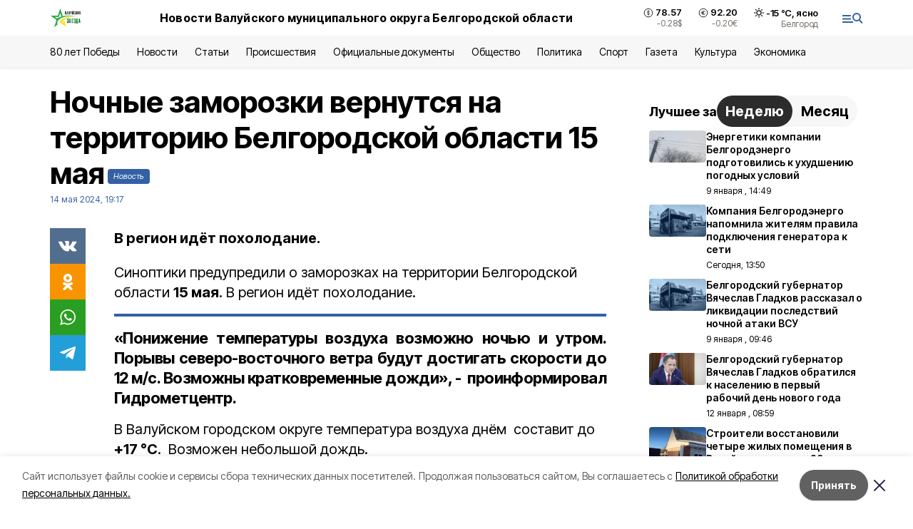

--- FILE ---
content_type: text/html; charset=utf-8
request_url: https://val-zvezda31.ru/news/obshestvo/2024-05-14/nochnye-zamorozki-vernutsya-na-territoriyu-belgorodskoy-oblasti-15-maya-386381
body_size: 19788
content:
<!DOCTYPE html><html lang="ru" translate="no"><head><link rel="preconnect" href="https://fonts.googleapis.com"/><link rel="preconnect" href="https://fonts.gstatic.com" crossorigin="crossOrigin"/><script>window.yaContextCb = window.yaContextCb || []</script><script src="https://yandex.ru/ads/system/context.js" async=""></script><link rel="preconnect" href="https://fonts.gstatic.com" crossorigin /><meta charSet="utf-8"/><script async="" src="https://jsn.24smi.net/smi.js"></script><script>(window.smiq = window.smiq || []).push();</script><link rel="icon" href="https://val-zvezda31.ru/attachments/0b74d38e22c32eda2fe445df2d22aeba20528193/store/bb26daf0721ad919ab98520f0bca8690d29db0ec17f984b941843208cc24/val_favicon.ico" type="image/x-icon"/><style>:root {--active-color: #3461A5}</style><style>:root {--links-color: #3461A5</style><meta name="viewport" content="width=1250"/><meta name="yandex-verification" content="77c40f3e48342656"/><meta name="google-site-verification" content="UI8J-gM2GrQ70S9m3uvLMxqiX_T6L0Reali49NE-kSU"/><meta name="zen-verification"/><meta property="og:url" content="https://val-zvezda31.ru/news/obshestvo/2024-05-14/nochnye-zamorozki-vernutsya-na-territoriyu-belgorodskoy-oblasti-15-maya-386381"/><meta property="og:type" content="article"/><link rel="canonical" href="https://val-zvezda31.ru/news/obshestvo/2024-05-14/nochnye-zamorozki-vernutsya-na-territoriyu-belgorodskoy-oblasti-15-maya-386381"/><title>Ночные заморозки вернутся на территорию Белгородской области 15 мая</title><meta property="og:title" content="Ночные заморозки вернутся на территорию Белгородской области 15 мая"/><meta property="og:description" content="В регион идёт похолодание."/><meta name="description" content="В регион идёт похолодание."/><meta property="vk:image"/><meta property="twitter:image"/><meta property="og:image"/><link rel="amphtml" href="https://val-zvezda31.ru/news/obshestvo/2024-05-14/nochnye-zamorozki-vernutsya-na-territoriyu-belgorodskoy-oblasti-15-maya-386381?amp=1"/><meta name="next-head-count" content="21"/><link rel="preload" href="/_next/static/css/7525cea062d9ba07.css" as="style"/><link rel="stylesheet" href="/_next/static/css/7525cea062d9ba07.css" data-n-g=""/><link rel="preload" href="/_next/static/css/733cdf5d842729ef.css" as="style"/><link rel="stylesheet" href="/_next/static/css/733cdf5d842729ef.css" data-n-p=""/><link rel="preload" href="/_next/static/css/4afd6468bc212200.css" as="style"/><link rel="stylesheet" href="/_next/static/css/4afd6468bc212200.css"/><noscript data-n-css=""></noscript><script defer="" nomodule="" src="/_next/static/chunks/polyfills-5cd94c89d3acac5f.js"></script><script defer="" src="/_next/static/chunks/9856.ded1cf57c85110af.js"></script><script src="/_next/static/chunks/webpack-606b0d219f2158c5.js" defer=""></script><script src="/_next/static/chunks/framework-568b840ecff66744.js" defer=""></script><script src="/_next/static/chunks/main-b3fb2db701131c64.js" defer=""></script><script src="/_next/static/chunks/pages/_app-732237c6c1065986.js" defer=""></script><script src="/_next/static/chunks/a4c92b5b-8873d9e3e06a0c69.js" defer=""></script><script src="/_next/static/chunks/2642-56c8aeb99d01ffb3.js" defer=""></script><script src="/_next/static/chunks/5917-949cd58c67d4f4f2.js" defer=""></script><script src="/_next/static/chunks/8127-1a99a37dbac18254.js" defer=""></script><script src="/_next/static/chunks/1770-7a6624c724bff677.js" defer=""></script><script src="/_next/static/chunks/7049-9913525f9aae816e.js" defer=""></script><script src="/_next/static/chunks/2260-239c596b6e8c5e9d.js" defer=""></script><script src="/_next/static/chunks/9773-1d20a0b1d40ece9b.js" defer=""></script><script src="/_next/static/chunks/pages/news/%5Brubric%5D/%5Bdate%5D/%5Bslug%5D-f3fe7bf9194c39a1.js" defer=""></script><script src="/_next/static/vJKOEWHQQpt8ahsMjg6QB/_buildManifest.js" defer=""></script><script src="/_next/static/vJKOEWHQQpt8ahsMjg6QB/_ssgManifest.js" defer=""></script><script src="/_next/static/vJKOEWHQQpt8ahsMjg6QB/_middlewareManifest.js" defer=""></script><style data-href="https://fonts.googleapis.com/css2?family=Inter:wght@300;400;600;700;800;900&family=Rubik:wght@400;500;700&family=Manrope:wght@300;700;800&family=Raleway:wght@800;900&family=Montserrat:wght@400;600;700;800;900&display=swap">@font-face{font-family:'Inter';font-style:normal;font-weight:300;font-display:swap;src:url(https://fonts.gstatic.com/s/inter/v19/UcCO3FwrK3iLTeHuS_nVMrMxCp50SjIw2boKoduKmMEVuOKfMZs.woff) format('woff')}@font-face{font-family:'Inter';font-style:normal;font-weight:400;font-display:swap;src:url(https://fonts.gstatic.com/s/inter/v19/UcCO3FwrK3iLTeHuS_nVMrMxCp50SjIw2boKoduKmMEVuLyfMZs.woff) format('woff')}@font-face{font-family:'Inter';font-style:normal;font-weight:600;font-display:swap;src:url(https://fonts.gstatic.com/s/inter/v19/UcCO3FwrK3iLTeHuS_nVMrMxCp50SjIw2boKoduKmMEVuGKYMZs.woff) format('woff')}@font-face{font-family:'Inter';font-style:normal;font-weight:700;font-display:swap;src:url(https://fonts.gstatic.com/s/inter/v19/UcCO3FwrK3iLTeHuS_nVMrMxCp50SjIw2boKoduKmMEVuFuYMZs.woff) format('woff')}@font-face{font-family:'Inter';font-style:normal;font-weight:800;font-display:swap;src:url(https://fonts.gstatic.com/s/inter/v19/UcCO3FwrK3iLTeHuS_nVMrMxCp50SjIw2boKoduKmMEVuDyYMZs.woff) format('woff')}@font-face{font-family:'Inter';font-style:normal;font-weight:900;font-display:swap;src:url(https://fonts.gstatic.com/s/inter/v19/UcCO3FwrK3iLTeHuS_nVMrMxCp50SjIw2boKoduKmMEVuBWYMZs.woff) format('woff')}@font-face{font-family:'Manrope';font-style:normal;font-weight:300;font-display:swap;src:url(https://fonts.gstatic.com/s/manrope/v20/xn7_YHE41ni1AdIRqAuZuw1Bx9mbZk6jFO_G.woff) format('woff')}@font-face{font-family:'Manrope';font-style:normal;font-weight:700;font-display:swap;src:url(https://fonts.gstatic.com/s/manrope/v20/xn7_YHE41ni1AdIRqAuZuw1Bx9mbZk4aE-_G.woff) format('woff')}@font-face{font-family:'Manrope';font-style:normal;font-weight:800;font-display:swap;src:url(https://fonts.gstatic.com/s/manrope/v20/xn7_YHE41ni1AdIRqAuZuw1Bx9mbZk59E-_G.woff) format('woff')}@font-face{font-family:'Montserrat';font-style:normal;font-weight:400;font-display:swap;src:url(https://fonts.gstatic.com/s/montserrat/v31/JTUHjIg1_i6t8kCHKm4532VJOt5-QNFgpCtr6Ew9.woff) format('woff')}@font-face{font-family:'Montserrat';font-style:normal;font-weight:600;font-display:swap;src:url(https://fonts.gstatic.com/s/montserrat/v31/JTUHjIg1_i6t8kCHKm4532VJOt5-QNFgpCu170w9.woff) format('woff')}@font-face{font-family:'Montserrat';font-style:normal;font-weight:700;font-display:swap;src:url(https://fonts.gstatic.com/s/montserrat/v31/JTUHjIg1_i6t8kCHKm4532VJOt5-QNFgpCuM70w9.woff) format('woff')}@font-face{font-family:'Montserrat';font-style:normal;font-weight:800;font-display:swap;src:url(https://fonts.gstatic.com/s/montserrat/v31/JTUHjIg1_i6t8kCHKm4532VJOt5-QNFgpCvr70w9.woff) format('woff')}@font-face{font-family:'Montserrat';font-style:normal;font-weight:900;font-display:swap;src:url(https://fonts.gstatic.com/s/montserrat/v31/JTUHjIg1_i6t8kCHKm4532VJOt5-QNFgpCvC70w9.woff) format('woff')}@font-face{font-family:'Raleway';font-style:normal;font-weight:800;font-display:swap;src:url(https://fonts.gstatic.com/s/raleway/v36/1Ptxg8zYS_SKggPN4iEgvnHyvveLxVtapYCM.woff) format('woff')}@font-face{font-family:'Raleway';font-style:normal;font-weight:900;font-display:swap;src:url(https://fonts.gstatic.com/s/raleway/v36/1Ptxg8zYS_SKggPN4iEgvnHyvveLxVtzpYCM.woff) format('woff')}@font-face{font-family:'Rubik';font-style:normal;font-weight:400;font-display:swap;src:url(https://fonts.gstatic.com/s/rubik/v30/iJWZBXyIfDnIV5PNhY1KTN7Z-Yh-B4i1Uw.woff) format('woff')}@font-face{font-family:'Rubik';font-style:normal;font-weight:500;font-display:swap;src:url(https://fonts.gstatic.com/s/rubik/v30/iJWZBXyIfDnIV5PNhY1KTN7Z-Yh-NYi1Uw.woff) format('woff')}@font-face{font-family:'Rubik';font-style:normal;font-weight:700;font-display:swap;src:url(https://fonts.gstatic.com/s/rubik/v30/iJWZBXyIfDnIV5PNhY1KTN7Z-Yh-4I-1Uw.woff) format('woff')}@font-face{font-family:'Inter';font-style:normal;font-weight:300;font-display:swap;src:url(https://fonts.gstatic.com/s/inter/v19/UcC73FwrK3iLTeHuS_nVMrMxCp50SjIa2JL7W0Q5n-wU.woff2) format('woff2');unicode-range:U+0460-052F,U+1C80-1C8A,U+20B4,U+2DE0-2DFF,U+A640-A69F,U+FE2E-FE2F}@font-face{font-family:'Inter';font-style:normal;font-weight:300;font-display:swap;src:url(https://fonts.gstatic.com/s/inter/v19/UcC73FwrK3iLTeHuS_nVMrMxCp50SjIa0ZL7W0Q5n-wU.woff2) format('woff2');unicode-range:U+0301,U+0400-045F,U+0490-0491,U+04B0-04B1,U+2116}@font-face{font-family:'Inter';font-style:normal;font-weight:300;font-display:swap;src:url(https://fonts.gstatic.com/s/inter/v19/UcC73FwrK3iLTeHuS_nVMrMxCp50SjIa2ZL7W0Q5n-wU.woff2) format('woff2');unicode-range:U+1F00-1FFF}@font-face{font-family:'Inter';font-style:normal;font-weight:300;font-display:swap;src:url(https://fonts.gstatic.com/s/inter/v19/UcC73FwrK3iLTeHuS_nVMrMxCp50SjIa1pL7W0Q5n-wU.woff2) format('woff2');unicode-range:U+0370-0377,U+037A-037F,U+0384-038A,U+038C,U+038E-03A1,U+03A3-03FF}@font-face{font-family:'Inter';font-style:normal;font-weight:300;font-display:swap;src:url(https://fonts.gstatic.com/s/inter/v19/UcC73FwrK3iLTeHuS_nVMrMxCp50SjIa2pL7W0Q5n-wU.woff2) format('woff2');unicode-range:U+0102-0103,U+0110-0111,U+0128-0129,U+0168-0169,U+01A0-01A1,U+01AF-01B0,U+0300-0301,U+0303-0304,U+0308-0309,U+0323,U+0329,U+1EA0-1EF9,U+20AB}@font-face{font-family:'Inter';font-style:normal;font-weight:300;font-display:swap;src:url(https://fonts.gstatic.com/s/inter/v19/UcC73FwrK3iLTeHuS_nVMrMxCp50SjIa25L7W0Q5n-wU.woff2) format('woff2');unicode-range:U+0100-02BA,U+02BD-02C5,U+02C7-02CC,U+02CE-02D7,U+02DD-02FF,U+0304,U+0308,U+0329,U+1D00-1DBF,U+1E00-1E9F,U+1EF2-1EFF,U+2020,U+20A0-20AB,U+20AD-20C0,U+2113,U+2C60-2C7F,U+A720-A7FF}@font-face{font-family:'Inter';font-style:normal;font-weight:300;font-display:swap;src:url(https://fonts.gstatic.com/s/inter/v19/UcC73FwrK3iLTeHuS_nVMrMxCp50SjIa1ZL7W0Q5nw.woff2) format('woff2');unicode-range:U+0000-00FF,U+0131,U+0152-0153,U+02BB-02BC,U+02C6,U+02DA,U+02DC,U+0304,U+0308,U+0329,U+2000-206F,U+20AC,U+2122,U+2191,U+2193,U+2212,U+2215,U+FEFF,U+FFFD}@font-face{font-family:'Inter';font-style:normal;font-weight:400;font-display:swap;src:url(https://fonts.gstatic.com/s/inter/v19/UcC73FwrK3iLTeHuS_nVMrMxCp50SjIa2JL7W0Q5n-wU.woff2) format('woff2');unicode-range:U+0460-052F,U+1C80-1C8A,U+20B4,U+2DE0-2DFF,U+A640-A69F,U+FE2E-FE2F}@font-face{font-family:'Inter';font-style:normal;font-weight:400;font-display:swap;src:url(https://fonts.gstatic.com/s/inter/v19/UcC73FwrK3iLTeHuS_nVMrMxCp50SjIa0ZL7W0Q5n-wU.woff2) format('woff2');unicode-range:U+0301,U+0400-045F,U+0490-0491,U+04B0-04B1,U+2116}@font-face{font-family:'Inter';font-style:normal;font-weight:400;font-display:swap;src:url(https://fonts.gstatic.com/s/inter/v19/UcC73FwrK3iLTeHuS_nVMrMxCp50SjIa2ZL7W0Q5n-wU.woff2) format('woff2');unicode-range:U+1F00-1FFF}@font-face{font-family:'Inter';font-style:normal;font-weight:400;font-display:swap;src:url(https://fonts.gstatic.com/s/inter/v19/UcC73FwrK3iLTeHuS_nVMrMxCp50SjIa1pL7W0Q5n-wU.woff2) format('woff2');unicode-range:U+0370-0377,U+037A-037F,U+0384-038A,U+038C,U+038E-03A1,U+03A3-03FF}@font-face{font-family:'Inter';font-style:normal;font-weight:400;font-display:swap;src:url(https://fonts.gstatic.com/s/inter/v19/UcC73FwrK3iLTeHuS_nVMrMxCp50SjIa2pL7W0Q5n-wU.woff2) format('woff2');unicode-range:U+0102-0103,U+0110-0111,U+0128-0129,U+0168-0169,U+01A0-01A1,U+01AF-01B0,U+0300-0301,U+0303-0304,U+0308-0309,U+0323,U+0329,U+1EA0-1EF9,U+20AB}@font-face{font-family:'Inter';font-style:normal;font-weight:400;font-display:swap;src:url(https://fonts.gstatic.com/s/inter/v19/UcC73FwrK3iLTeHuS_nVMrMxCp50SjIa25L7W0Q5n-wU.woff2) format('woff2');unicode-range:U+0100-02BA,U+02BD-02C5,U+02C7-02CC,U+02CE-02D7,U+02DD-02FF,U+0304,U+0308,U+0329,U+1D00-1DBF,U+1E00-1E9F,U+1EF2-1EFF,U+2020,U+20A0-20AB,U+20AD-20C0,U+2113,U+2C60-2C7F,U+A720-A7FF}@font-face{font-family:'Inter';font-style:normal;font-weight:400;font-display:swap;src:url(https://fonts.gstatic.com/s/inter/v19/UcC73FwrK3iLTeHuS_nVMrMxCp50SjIa1ZL7W0Q5nw.woff2) format('woff2');unicode-range:U+0000-00FF,U+0131,U+0152-0153,U+02BB-02BC,U+02C6,U+02DA,U+02DC,U+0304,U+0308,U+0329,U+2000-206F,U+20AC,U+2122,U+2191,U+2193,U+2212,U+2215,U+FEFF,U+FFFD}@font-face{font-family:'Inter';font-style:normal;font-weight:600;font-display:swap;src:url(https://fonts.gstatic.com/s/inter/v19/UcC73FwrK3iLTeHuS_nVMrMxCp50SjIa2JL7W0Q5n-wU.woff2) format('woff2');unicode-range:U+0460-052F,U+1C80-1C8A,U+20B4,U+2DE0-2DFF,U+A640-A69F,U+FE2E-FE2F}@font-face{font-family:'Inter';font-style:normal;font-weight:600;font-display:swap;src:url(https://fonts.gstatic.com/s/inter/v19/UcC73FwrK3iLTeHuS_nVMrMxCp50SjIa0ZL7W0Q5n-wU.woff2) format('woff2');unicode-range:U+0301,U+0400-045F,U+0490-0491,U+04B0-04B1,U+2116}@font-face{font-family:'Inter';font-style:normal;font-weight:600;font-display:swap;src:url(https://fonts.gstatic.com/s/inter/v19/UcC73FwrK3iLTeHuS_nVMrMxCp50SjIa2ZL7W0Q5n-wU.woff2) format('woff2');unicode-range:U+1F00-1FFF}@font-face{font-family:'Inter';font-style:normal;font-weight:600;font-display:swap;src:url(https://fonts.gstatic.com/s/inter/v19/UcC73FwrK3iLTeHuS_nVMrMxCp50SjIa1pL7W0Q5n-wU.woff2) format('woff2');unicode-range:U+0370-0377,U+037A-037F,U+0384-038A,U+038C,U+038E-03A1,U+03A3-03FF}@font-face{font-family:'Inter';font-style:normal;font-weight:600;font-display:swap;src:url(https://fonts.gstatic.com/s/inter/v19/UcC73FwrK3iLTeHuS_nVMrMxCp50SjIa2pL7W0Q5n-wU.woff2) format('woff2');unicode-range:U+0102-0103,U+0110-0111,U+0128-0129,U+0168-0169,U+01A0-01A1,U+01AF-01B0,U+0300-0301,U+0303-0304,U+0308-0309,U+0323,U+0329,U+1EA0-1EF9,U+20AB}@font-face{font-family:'Inter';font-style:normal;font-weight:600;font-display:swap;src:url(https://fonts.gstatic.com/s/inter/v19/UcC73FwrK3iLTeHuS_nVMrMxCp50SjIa25L7W0Q5n-wU.woff2) format('woff2');unicode-range:U+0100-02BA,U+02BD-02C5,U+02C7-02CC,U+02CE-02D7,U+02DD-02FF,U+0304,U+0308,U+0329,U+1D00-1DBF,U+1E00-1E9F,U+1EF2-1EFF,U+2020,U+20A0-20AB,U+20AD-20C0,U+2113,U+2C60-2C7F,U+A720-A7FF}@font-face{font-family:'Inter';font-style:normal;font-weight:600;font-display:swap;src:url(https://fonts.gstatic.com/s/inter/v19/UcC73FwrK3iLTeHuS_nVMrMxCp50SjIa1ZL7W0Q5nw.woff2) format('woff2');unicode-range:U+0000-00FF,U+0131,U+0152-0153,U+02BB-02BC,U+02C6,U+02DA,U+02DC,U+0304,U+0308,U+0329,U+2000-206F,U+20AC,U+2122,U+2191,U+2193,U+2212,U+2215,U+FEFF,U+FFFD}@font-face{font-family:'Inter';font-style:normal;font-weight:700;font-display:swap;src:url(https://fonts.gstatic.com/s/inter/v19/UcC73FwrK3iLTeHuS_nVMrMxCp50SjIa2JL7W0Q5n-wU.woff2) format('woff2');unicode-range:U+0460-052F,U+1C80-1C8A,U+20B4,U+2DE0-2DFF,U+A640-A69F,U+FE2E-FE2F}@font-face{font-family:'Inter';font-style:normal;font-weight:700;font-display:swap;src:url(https://fonts.gstatic.com/s/inter/v19/UcC73FwrK3iLTeHuS_nVMrMxCp50SjIa0ZL7W0Q5n-wU.woff2) format('woff2');unicode-range:U+0301,U+0400-045F,U+0490-0491,U+04B0-04B1,U+2116}@font-face{font-family:'Inter';font-style:normal;font-weight:700;font-display:swap;src:url(https://fonts.gstatic.com/s/inter/v19/UcC73FwrK3iLTeHuS_nVMrMxCp50SjIa2ZL7W0Q5n-wU.woff2) format('woff2');unicode-range:U+1F00-1FFF}@font-face{font-family:'Inter';font-style:normal;font-weight:700;font-display:swap;src:url(https://fonts.gstatic.com/s/inter/v19/UcC73FwrK3iLTeHuS_nVMrMxCp50SjIa1pL7W0Q5n-wU.woff2) format('woff2');unicode-range:U+0370-0377,U+037A-037F,U+0384-038A,U+038C,U+038E-03A1,U+03A3-03FF}@font-face{font-family:'Inter';font-style:normal;font-weight:700;font-display:swap;src:url(https://fonts.gstatic.com/s/inter/v19/UcC73FwrK3iLTeHuS_nVMrMxCp50SjIa2pL7W0Q5n-wU.woff2) format('woff2');unicode-range:U+0102-0103,U+0110-0111,U+0128-0129,U+0168-0169,U+01A0-01A1,U+01AF-01B0,U+0300-0301,U+0303-0304,U+0308-0309,U+0323,U+0329,U+1EA0-1EF9,U+20AB}@font-face{font-family:'Inter';font-style:normal;font-weight:700;font-display:swap;src:url(https://fonts.gstatic.com/s/inter/v19/UcC73FwrK3iLTeHuS_nVMrMxCp50SjIa25L7W0Q5n-wU.woff2) format('woff2');unicode-range:U+0100-02BA,U+02BD-02C5,U+02C7-02CC,U+02CE-02D7,U+02DD-02FF,U+0304,U+0308,U+0329,U+1D00-1DBF,U+1E00-1E9F,U+1EF2-1EFF,U+2020,U+20A0-20AB,U+20AD-20C0,U+2113,U+2C60-2C7F,U+A720-A7FF}@font-face{font-family:'Inter';font-style:normal;font-weight:700;font-display:swap;src:url(https://fonts.gstatic.com/s/inter/v19/UcC73FwrK3iLTeHuS_nVMrMxCp50SjIa1ZL7W0Q5nw.woff2) format('woff2');unicode-range:U+0000-00FF,U+0131,U+0152-0153,U+02BB-02BC,U+02C6,U+02DA,U+02DC,U+0304,U+0308,U+0329,U+2000-206F,U+20AC,U+2122,U+2191,U+2193,U+2212,U+2215,U+FEFF,U+FFFD}@font-face{font-family:'Inter';font-style:normal;font-weight:800;font-display:swap;src:url(https://fonts.gstatic.com/s/inter/v19/UcC73FwrK3iLTeHuS_nVMrMxCp50SjIa2JL7W0Q5n-wU.woff2) format('woff2');unicode-range:U+0460-052F,U+1C80-1C8A,U+20B4,U+2DE0-2DFF,U+A640-A69F,U+FE2E-FE2F}@font-face{font-family:'Inter';font-style:normal;font-weight:800;font-display:swap;src:url(https://fonts.gstatic.com/s/inter/v19/UcC73FwrK3iLTeHuS_nVMrMxCp50SjIa0ZL7W0Q5n-wU.woff2) format('woff2');unicode-range:U+0301,U+0400-045F,U+0490-0491,U+04B0-04B1,U+2116}@font-face{font-family:'Inter';font-style:normal;font-weight:800;font-display:swap;src:url(https://fonts.gstatic.com/s/inter/v19/UcC73FwrK3iLTeHuS_nVMrMxCp50SjIa2ZL7W0Q5n-wU.woff2) format('woff2');unicode-range:U+1F00-1FFF}@font-face{font-family:'Inter';font-style:normal;font-weight:800;font-display:swap;src:url(https://fonts.gstatic.com/s/inter/v19/UcC73FwrK3iLTeHuS_nVMrMxCp50SjIa1pL7W0Q5n-wU.woff2) format('woff2');unicode-range:U+0370-0377,U+037A-037F,U+0384-038A,U+038C,U+038E-03A1,U+03A3-03FF}@font-face{font-family:'Inter';font-style:normal;font-weight:800;font-display:swap;src:url(https://fonts.gstatic.com/s/inter/v19/UcC73FwrK3iLTeHuS_nVMrMxCp50SjIa2pL7W0Q5n-wU.woff2) format('woff2');unicode-range:U+0102-0103,U+0110-0111,U+0128-0129,U+0168-0169,U+01A0-01A1,U+01AF-01B0,U+0300-0301,U+0303-0304,U+0308-0309,U+0323,U+0329,U+1EA0-1EF9,U+20AB}@font-face{font-family:'Inter';font-style:normal;font-weight:800;font-display:swap;src:url(https://fonts.gstatic.com/s/inter/v19/UcC73FwrK3iLTeHuS_nVMrMxCp50SjIa25L7W0Q5n-wU.woff2) format('woff2');unicode-range:U+0100-02BA,U+02BD-02C5,U+02C7-02CC,U+02CE-02D7,U+02DD-02FF,U+0304,U+0308,U+0329,U+1D00-1DBF,U+1E00-1E9F,U+1EF2-1EFF,U+2020,U+20A0-20AB,U+20AD-20C0,U+2113,U+2C60-2C7F,U+A720-A7FF}@font-face{font-family:'Inter';font-style:normal;font-weight:800;font-display:swap;src:url(https://fonts.gstatic.com/s/inter/v19/UcC73FwrK3iLTeHuS_nVMrMxCp50SjIa1ZL7W0Q5nw.woff2) format('woff2');unicode-range:U+0000-00FF,U+0131,U+0152-0153,U+02BB-02BC,U+02C6,U+02DA,U+02DC,U+0304,U+0308,U+0329,U+2000-206F,U+20AC,U+2122,U+2191,U+2193,U+2212,U+2215,U+FEFF,U+FFFD}@font-face{font-family:'Inter';font-style:normal;font-weight:900;font-display:swap;src:url(https://fonts.gstatic.com/s/inter/v19/UcC73FwrK3iLTeHuS_nVMrMxCp50SjIa2JL7W0Q5n-wU.woff2) format('woff2');unicode-range:U+0460-052F,U+1C80-1C8A,U+20B4,U+2DE0-2DFF,U+A640-A69F,U+FE2E-FE2F}@font-face{font-family:'Inter';font-style:normal;font-weight:900;font-display:swap;src:url(https://fonts.gstatic.com/s/inter/v19/UcC73FwrK3iLTeHuS_nVMrMxCp50SjIa0ZL7W0Q5n-wU.woff2) format('woff2');unicode-range:U+0301,U+0400-045F,U+0490-0491,U+04B0-04B1,U+2116}@font-face{font-family:'Inter';font-style:normal;font-weight:900;font-display:swap;src:url(https://fonts.gstatic.com/s/inter/v19/UcC73FwrK3iLTeHuS_nVMrMxCp50SjIa2ZL7W0Q5n-wU.woff2) format('woff2');unicode-range:U+1F00-1FFF}@font-face{font-family:'Inter';font-style:normal;font-weight:900;font-display:swap;src:url(https://fonts.gstatic.com/s/inter/v19/UcC73FwrK3iLTeHuS_nVMrMxCp50SjIa1pL7W0Q5n-wU.woff2) format('woff2');unicode-range:U+0370-0377,U+037A-037F,U+0384-038A,U+038C,U+038E-03A1,U+03A3-03FF}@font-face{font-family:'Inter';font-style:normal;font-weight:900;font-display:swap;src:url(https://fonts.gstatic.com/s/inter/v19/UcC73FwrK3iLTeHuS_nVMrMxCp50SjIa2pL7W0Q5n-wU.woff2) format('woff2');unicode-range:U+0102-0103,U+0110-0111,U+0128-0129,U+0168-0169,U+01A0-01A1,U+01AF-01B0,U+0300-0301,U+0303-0304,U+0308-0309,U+0323,U+0329,U+1EA0-1EF9,U+20AB}@font-face{font-family:'Inter';font-style:normal;font-weight:900;font-display:swap;src:url(https://fonts.gstatic.com/s/inter/v19/UcC73FwrK3iLTeHuS_nVMrMxCp50SjIa25L7W0Q5n-wU.woff2) format('woff2');unicode-range:U+0100-02BA,U+02BD-02C5,U+02C7-02CC,U+02CE-02D7,U+02DD-02FF,U+0304,U+0308,U+0329,U+1D00-1DBF,U+1E00-1E9F,U+1EF2-1EFF,U+2020,U+20A0-20AB,U+20AD-20C0,U+2113,U+2C60-2C7F,U+A720-A7FF}@font-face{font-family:'Inter';font-style:normal;font-weight:900;font-display:swap;src:url(https://fonts.gstatic.com/s/inter/v19/UcC73FwrK3iLTeHuS_nVMrMxCp50SjIa1ZL7W0Q5nw.woff2) format('woff2');unicode-range:U+0000-00FF,U+0131,U+0152-0153,U+02BB-02BC,U+02C6,U+02DA,U+02DC,U+0304,U+0308,U+0329,U+2000-206F,U+20AC,U+2122,U+2191,U+2193,U+2212,U+2215,U+FEFF,U+FFFD}@font-face{font-family:'Manrope';font-style:normal;font-weight:300;font-display:swap;src:url(https://fonts.gstatic.com/s/manrope/v20/xn7gYHE41ni1AdIRggqxSvfedN62Zw.woff2) format('woff2');unicode-range:U+0460-052F,U+1C80-1C8A,U+20B4,U+2DE0-2DFF,U+A640-A69F,U+FE2E-FE2F}@font-face{font-family:'Manrope';font-style:normal;font-weight:300;font-display:swap;src:url(https://fonts.gstatic.com/s/manrope/v20/xn7gYHE41ni1AdIRggOxSvfedN62Zw.woff2) format('woff2');unicode-range:U+0301,U+0400-045F,U+0490-0491,U+04B0-04B1,U+2116}@font-face{font-family:'Manrope';font-style:normal;font-weight:300;font-display:swap;src:url(https://fonts.gstatic.com/s/manrope/v20/xn7gYHE41ni1AdIRggSxSvfedN62Zw.woff2) format('woff2');unicode-range:U+0370-0377,U+037A-037F,U+0384-038A,U+038C,U+038E-03A1,U+03A3-03FF}@font-face{font-family:'Manrope';font-style:normal;font-weight:300;font-display:swap;src:url(https://fonts.gstatic.com/s/manrope/v20/xn7gYHE41ni1AdIRggixSvfedN62Zw.woff2) format('woff2');unicode-range:U+0102-0103,U+0110-0111,U+0128-0129,U+0168-0169,U+01A0-01A1,U+01AF-01B0,U+0300-0301,U+0303-0304,U+0308-0309,U+0323,U+0329,U+1EA0-1EF9,U+20AB}@font-face{font-family:'Manrope';font-style:normal;font-weight:300;font-display:swap;src:url(https://fonts.gstatic.com/s/manrope/v20/xn7gYHE41ni1AdIRggmxSvfedN62Zw.woff2) format('woff2');unicode-range:U+0100-02BA,U+02BD-02C5,U+02C7-02CC,U+02CE-02D7,U+02DD-02FF,U+0304,U+0308,U+0329,U+1D00-1DBF,U+1E00-1E9F,U+1EF2-1EFF,U+2020,U+20A0-20AB,U+20AD-20C0,U+2113,U+2C60-2C7F,U+A720-A7FF}@font-face{font-family:'Manrope';font-style:normal;font-weight:300;font-display:swap;src:url(https://fonts.gstatic.com/s/manrope/v20/xn7gYHE41ni1AdIRggexSvfedN4.woff2) format('woff2');unicode-range:U+0000-00FF,U+0131,U+0152-0153,U+02BB-02BC,U+02C6,U+02DA,U+02DC,U+0304,U+0308,U+0329,U+2000-206F,U+20AC,U+2122,U+2191,U+2193,U+2212,U+2215,U+FEFF,U+FFFD}@font-face{font-family:'Manrope';font-style:normal;font-weight:700;font-display:swap;src:url(https://fonts.gstatic.com/s/manrope/v20/xn7gYHE41ni1AdIRggqxSvfedN62Zw.woff2) format('woff2');unicode-range:U+0460-052F,U+1C80-1C8A,U+20B4,U+2DE0-2DFF,U+A640-A69F,U+FE2E-FE2F}@font-face{font-family:'Manrope';font-style:normal;font-weight:700;font-display:swap;src:url(https://fonts.gstatic.com/s/manrope/v20/xn7gYHE41ni1AdIRggOxSvfedN62Zw.woff2) format('woff2');unicode-range:U+0301,U+0400-045F,U+0490-0491,U+04B0-04B1,U+2116}@font-face{font-family:'Manrope';font-style:normal;font-weight:700;font-display:swap;src:url(https://fonts.gstatic.com/s/manrope/v20/xn7gYHE41ni1AdIRggSxSvfedN62Zw.woff2) format('woff2');unicode-range:U+0370-0377,U+037A-037F,U+0384-038A,U+038C,U+038E-03A1,U+03A3-03FF}@font-face{font-family:'Manrope';font-style:normal;font-weight:700;font-display:swap;src:url(https://fonts.gstatic.com/s/manrope/v20/xn7gYHE41ni1AdIRggixSvfedN62Zw.woff2) format('woff2');unicode-range:U+0102-0103,U+0110-0111,U+0128-0129,U+0168-0169,U+01A0-01A1,U+01AF-01B0,U+0300-0301,U+0303-0304,U+0308-0309,U+0323,U+0329,U+1EA0-1EF9,U+20AB}@font-face{font-family:'Manrope';font-style:normal;font-weight:700;font-display:swap;src:url(https://fonts.gstatic.com/s/manrope/v20/xn7gYHE41ni1AdIRggmxSvfedN62Zw.woff2) format('woff2');unicode-range:U+0100-02BA,U+02BD-02C5,U+02C7-02CC,U+02CE-02D7,U+02DD-02FF,U+0304,U+0308,U+0329,U+1D00-1DBF,U+1E00-1E9F,U+1EF2-1EFF,U+2020,U+20A0-20AB,U+20AD-20C0,U+2113,U+2C60-2C7F,U+A720-A7FF}@font-face{font-family:'Manrope';font-style:normal;font-weight:700;font-display:swap;src:url(https://fonts.gstatic.com/s/manrope/v20/xn7gYHE41ni1AdIRggexSvfedN4.woff2) format('woff2');unicode-range:U+0000-00FF,U+0131,U+0152-0153,U+02BB-02BC,U+02C6,U+02DA,U+02DC,U+0304,U+0308,U+0329,U+2000-206F,U+20AC,U+2122,U+2191,U+2193,U+2212,U+2215,U+FEFF,U+FFFD}@font-face{font-family:'Manrope';font-style:normal;font-weight:800;font-display:swap;src:url(https://fonts.gstatic.com/s/manrope/v20/xn7gYHE41ni1AdIRggqxSvfedN62Zw.woff2) format('woff2');unicode-range:U+0460-052F,U+1C80-1C8A,U+20B4,U+2DE0-2DFF,U+A640-A69F,U+FE2E-FE2F}@font-face{font-family:'Manrope';font-style:normal;font-weight:800;font-display:swap;src:url(https://fonts.gstatic.com/s/manrope/v20/xn7gYHE41ni1AdIRggOxSvfedN62Zw.woff2) format('woff2');unicode-range:U+0301,U+0400-045F,U+0490-0491,U+04B0-04B1,U+2116}@font-face{font-family:'Manrope';font-style:normal;font-weight:800;font-display:swap;src:url(https://fonts.gstatic.com/s/manrope/v20/xn7gYHE41ni1AdIRggSxSvfedN62Zw.woff2) format('woff2');unicode-range:U+0370-0377,U+037A-037F,U+0384-038A,U+038C,U+038E-03A1,U+03A3-03FF}@font-face{font-family:'Manrope';font-style:normal;font-weight:800;font-display:swap;src:url(https://fonts.gstatic.com/s/manrope/v20/xn7gYHE41ni1AdIRggixSvfedN62Zw.woff2) format('woff2');unicode-range:U+0102-0103,U+0110-0111,U+0128-0129,U+0168-0169,U+01A0-01A1,U+01AF-01B0,U+0300-0301,U+0303-0304,U+0308-0309,U+0323,U+0329,U+1EA0-1EF9,U+20AB}@font-face{font-family:'Manrope';font-style:normal;font-weight:800;font-display:swap;src:url(https://fonts.gstatic.com/s/manrope/v20/xn7gYHE41ni1AdIRggmxSvfedN62Zw.woff2) format('woff2');unicode-range:U+0100-02BA,U+02BD-02C5,U+02C7-02CC,U+02CE-02D7,U+02DD-02FF,U+0304,U+0308,U+0329,U+1D00-1DBF,U+1E00-1E9F,U+1EF2-1EFF,U+2020,U+20A0-20AB,U+20AD-20C0,U+2113,U+2C60-2C7F,U+A720-A7FF}@font-face{font-family:'Manrope';font-style:normal;font-weight:800;font-display:swap;src:url(https://fonts.gstatic.com/s/manrope/v20/xn7gYHE41ni1AdIRggexSvfedN4.woff2) format('woff2');unicode-range:U+0000-00FF,U+0131,U+0152-0153,U+02BB-02BC,U+02C6,U+02DA,U+02DC,U+0304,U+0308,U+0329,U+2000-206F,U+20AC,U+2122,U+2191,U+2193,U+2212,U+2215,U+FEFF,U+FFFD}@font-face{font-family:'Montserrat';font-style:normal;font-weight:400;font-display:swap;src:url(https://fonts.gstatic.com/s/montserrat/v31/JTUSjIg1_i6t8kCHKm459WRhyyTh89ZNpQ.woff2) format('woff2');unicode-range:U+0460-052F,U+1C80-1C8A,U+20B4,U+2DE0-2DFF,U+A640-A69F,U+FE2E-FE2F}@font-face{font-family:'Montserrat';font-style:normal;font-weight:400;font-display:swap;src:url(https://fonts.gstatic.com/s/montserrat/v31/JTUSjIg1_i6t8kCHKm459W1hyyTh89ZNpQ.woff2) format('woff2');unicode-range:U+0301,U+0400-045F,U+0490-0491,U+04B0-04B1,U+2116}@font-face{font-family:'Montserrat';font-style:normal;font-weight:400;font-display:swap;src:url(https://fonts.gstatic.com/s/montserrat/v31/JTUSjIg1_i6t8kCHKm459WZhyyTh89ZNpQ.woff2) format('woff2');unicode-range:U+0102-0103,U+0110-0111,U+0128-0129,U+0168-0169,U+01A0-01A1,U+01AF-01B0,U+0300-0301,U+0303-0304,U+0308-0309,U+0323,U+0329,U+1EA0-1EF9,U+20AB}@font-face{font-family:'Montserrat';font-style:normal;font-weight:400;font-display:swap;src:url(https://fonts.gstatic.com/s/montserrat/v31/JTUSjIg1_i6t8kCHKm459WdhyyTh89ZNpQ.woff2) format('woff2');unicode-range:U+0100-02BA,U+02BD-02C5,U+02C7-02CC,U+02CE-02D7,U+02DD-02FF,U+0304,U+0308,U+0329,U+1D00-1DBF,U+1E00-1E9F,U+1EF2-1EFF,U+2020,U+20A0-20AB,U+20AD-20C0,U+2113,U+2C60-2C7F,U+A720-A7FF}@font-face{font-family:'Montserrat';font-style:normal;font-weight:400;font-display:swap;src:url(https://fonts.gstatic.com/s/montserrat/v31/JTUSjIg1_i6t8kCHKm459WlhyyTh89Y.woff2) format('woff2');unicode-range:U+0000-00FF,U+0131,U+0152-0153,U+02BB-02BC,U+02C6,U+02DA,U+02DC,U+0304,U+0308,U+0329,U+2000-206F,U+20AC,U+2122,U+2191,U+2193,U+2212,U+2215,U+FEFF,U+FFFD}@font-face{font-family:'Montserrat';font-style:normal;font-weight:600;font-display:swap;src:url(https://fonts.gstatic.com/s/montserrat/v31/JTUSjIg1_i6t8kCHKm459WRhyyTh89ZNpQ.woff2) format('woff2');unicode-range:U+0460-052F,U+1C80-1C8A,U+20B4,U+2DE0-2DFF,U+A640-A69F,U+FE2E-FE2F}@font-face{font-family:'Montserrat';font-style:normal;font-weight:600;font-display:swap;src:url(https://fonts.gstatic.com/s/montserrat/v31/JTUSjIg1_i6t8kCHKm459W1hyyTh89ZNpQ.woff2) format('woff2');unicode-range:U+0301,U+0400-045F,U+0490-0491,U+04B0-04B1,U+2116}@font-face{font-family:'Montserrat';font-style:normal;font-weight:600;font-display:swap;src:url(https://fonts.gstatic.com/s/montserrat/v31/JTUSjIg1_i6t8kCHKm459WZhyyTh89ZNpQ.woff2) format('woff2');unicode-range:U+0102-0103,U+0110-0111,U+0128-0129,U+0168-0169,U+01A0-01A1,U+01AF-01B0,U+0300-0301,U+0303-0304,U+0308-0309,U+0323,U+0329,U+1EA0-1EF9,U+20AB}@font-face{font-family:'Montserrat';font-style:normal;font-weight:600;font-display:swap;src:url(https://fonts.gstatic.com/s/montserrat/v31/JTUSjIg1_i6t8kCHKm459WdhyyTh89ZNpQ.woff2) format('woff2');unicode-range:U+0100-02BA,U+02BD-02C5,U+02C7-02CC,U+02CE-02D7,U+02DD-02FF,U+0304,U+0308,U+0329,U+1D00-1DBF,U+1E00-1E9F,U+1EF2-1EFF,U+2020,U+20A0-20AB,U+20AD-20C0,U+2113,U+2C60-2C7F,U+A720-A7FF}@font-face{font-family:'Montserrat';font-style:normal;font-weight:600;font-display:swap;src:url(https://fonts.gstatic.com/s/montserrat/v31/JTUSjIg1_i6t8kCHKm459WlhyyTh89Y.woff2) format('woff2');unicode-range:U+0000-00FF,U+0131,U+0152-0153,U+02BB-02BC,U+02C6,U+02DA,U+02DC,U+0304,U+0308,U+0329,U+2000-206F,U+20AC,U+2122,U+2191,U+2193,U+2212,U+2215,U+FEFF,U+FFFD}@font-face{font-family:'Montserrat';font-style:normal;font-weight:700;font-display:swap;src:url(https://fonts.gstatic.com/s/montserrat/v31/JTUSjIg1_i6t8kCHKm459WRhyyTh89ZNpQ.woff2) format('woff2');unicode-range:U+0460-052F,U+1C80-1C8A,U+20B4,U+2DE0-2DFF,U+A640-A69F,U+FE2E-FE2F}@font-face{font-family:'Montserrat';font-style:normal;font-weight:700;font-display:swap;src:url(https://fonts.gstatic.com/s/montserrat/v31/JTUSjIg1_i6t8kCHKm459W1hyyTh89ZNpQ.woff2) format('woff2');unicode-range:U+0301,U+0400-045F,U+0490-0491,U+04B0-04B1,U+2116}@font-face{font-family:'Montserrat';font-style:normal;font-weight:700;font-display:swap;src:url(https://fonts.gstatic.com/s/montserrat/v31/JTUSjIg1_i6t8kCHKm459WZhyyTh89ZNpQ.woff2) format('woff2');unicode-range:U+0102-0103,U+0110-0111,U+0128-0129,U+0168-0169,U+01A0-01A1,U+01AF-01B0,U+0300-0301,U+0303-0304,U+0308-0309,U+0323,U+0329,U+1EA0-1EF9,U+20AB}@font-face{font-family:'Montserrat';font-style:normal;font-weight:700;font-display:swap;src:url(https://fonts.gstatic.com/s/montserrat/v31/JTUSjIg1_i6t8kCHKm459WdhyyTh89ZNpQ.woff2) format('woff2');unicode-range:U+0100-02BA,U+02BD-02C5,U+02C7-02CC,U+02CE-02D7,U+02DD-02FF,U+0304,U+0308,U+0329,U+1D00-1DBF,U+1E00-1E9F,U+1EF2-1EFF,U+2020,U+20A0-20AB,U+20AD-20C0,U+2113,U+2C60-2C7F,U+A720-A7FF}@font-face{font-family:'Montserrat';font-style:normal;font-weight:700;font-display:swap;src:url(https://fonts.gstatic.com/s/montserrat/v31/JTUSjIg1_i6t8kCHKm459WlhyyTh89Y.woff2) format('woff2');unicode-range:U+0000-00FF,U+0131,U+0152-0153,U+02BB-02BC,U+02C6,U+02DA,U+02DC,U+0304,U+0308,U+0329,U+2000-206F,U+20AC,U+2122,U+2191,U+2193,U+2212,U+2215,U+FEFF,U+FFFD}@font-face{font-family:'Montserrat';font-style:normal;font-weight:800;font-display:swap;src:url(https://fonts.gstatic.com/s/montserrat/v31/JTUSjIg1_i6t8kCHKm459WRhyyTh89ZNpQ.woff2) format('woff2');unicode-range:U+0460-052F,U+1C80-1C8A,U+20B4,U+2DE0-2DFF,U+A640-A69F,U+FE2E-FE2F}@font-face{font-family:'Montserrat';font-style:normal;font-weight:800;font-display:swap;src:url(https://fonts.gstatic.com/s/montserrat/v31/JTUSjIg1_i6t8kCHKm459W1hyyTh89ZNpQ.woff2) format('woff2');unicode-range:U+0301,U+0400-045F,U+0490-0491,U+04B0-04B1,U+2116}@font-face{font-family:'Montserrat';font-style:normal;font-weight:800;font-display:swap;src:url(https://fonts.gstatic.com/s/montserrat/v31/JTUSjIg1_i6t8kCHKm459WZhyyTh89ZNpQ.woff2) format('woff2');unicode-range:U+0102-0103,U+0110-0111,U+0128-0129,U+0168-0169,U+01A0-01A1,U+01AF-01B0,U+0300-0301,U+0303-0304,U+0308-0309,U+0323,U+0329,U+1EA0-1EF9,U+20AB}@font-face{font-family:'Montserrat';font-style:normal;font-weight:800;font-display:swap;src:url(https://fonts.gstatic.com/s/montserrat/v31/JTUSjIg1_i6t8kCHKm459WdhyyTh89ZNpQ.woff2) format('woff2');unicode-range:U+0100-02BA,U+02BD-02C5,U+02C7-02CC,U+02CE-02D7,U+02DD-02FF,U+0304,U+0308,U+0329,U+1D00-1DBF,U+1E00-1E9F,U+1EF2-1EFF,U+2020,U+20A0-20AB,U+20AD-20C0,U+2113,U+2C60-2C7F,U+A720-A7FF}@font-face{font-family:'Montserrat';font-style:normal;font-weight:800;font-display:swap;src:url(https://fonts.gstatic.com/s/montserrat/v31/JTUSjIg1_i6t8kCHKm459WlhyyTh89Y.woff2) format('woff2');unicode-range:U+0000-00FF,U+0131,U+0152-0153,U+02BB-02BC,U+02C6,U+02DA,U+02DC,U+0304,U+0308,U+0329,U+2000-206F,U+20AC,U+2122,U+2191,U+2193,U+2212,U+2215,U+FEFF,U+FFFD}@font-face{font-family:'Montserrat';font-style:normal;font-weight:900;font-display:swap;src:url(https://fonts.gstatic.com/s/montserrat/v31/JTUSjIg1_i6t8kCHKm459WRhyyTh89ZNpQ.woff2) format('woff2');unicode-range:U+0460-052F,U+1C80-1C8A,U+20B4,U+2DE0-2DFF,U+A640-A69F,U+FE2E-FE2F}@font-face{font-family:'Montserrat';font-style:normal;font-weight:900;font-display:swap;src:url(https://fonts.gstatic.com/s/montserrat/v31/JTUSjIg1_i6t8kCHKm459W1hyyTh89ZNpQ.woff2) format('woff2');unicode-range:U+0301,U+0400-045F,U+0490-0491,U+04B0-04B1,U+2116}@font-face{font-family:'Montserrat';font-style:normal;font-weight:900;font-display:swap;src:url(https://fonts.gstatic.com/s/montserrat/v31/JTUSjIg1_i6t8kCHKm459WZhyyTh89ZNpQ.woff2) format('woff2');unicode-range:U+0102-0103,U+0110-0111,U+0128-0129,U+0168-0169,U+01A0-01A1,U+01AF-01B0,U+0300-0301,U+0303-0304,U+0308-0309,U+0323,U+0329,U+1EA0-1EF9,U+20AB}@font-face{font-family:'Montserrat';font-style:normal;font-weight:900;font-display:swap;src:url(https://fonts.gstatic.com/s/montserrat/v31/JTUSjIg1_i6t8kCHKm459WdhyyTh89ZNpQ.woff2) format('woff2');unicode-range:U+0100-02BA,U+02BD-02C5,U+02C7-02CC,U+02CE-02D7,U+02DD-02FF,U+0304,U+0308,U+0329,U+1D00-1DBF,U+1E00-1E9F,U+1EF2-1EFF,U+2020,U+20A0-20AB,U+20AD-20C0,U+2113,U+2C60-2C7F,U+A720-A7FF}@font-face{font-family:'Montserrat';font-style:normal;font-weight:900;font-display:swap;src:url(https://fonts.gstatic.com/s/montserrat/v31/JTUSjIg1_i6t8kCHKm459WlhyyTh89Y.woff2) format('woff2');unicode-range:U+0000-00FF,U+0131,U+0152-0153,U+02BB-02BC,U+02C6,U+02DA,U+02DC,U+0304,U+0308,U+0329,U+2000-206F,U+20AC,U+2122,U+2191,U+2193,U+2212,U+2215,U+FEFF,U+FFFD}@font-face{font-family:'Raleway';font-style:normal;font-weight:800;font-display:swap;src:url(https://fonts.gstatic.com/s/raleway/v36/1Ptug8zYS_SKggPNyCAIT4ttDfCmxA.woff2) format('woff2');unicode-range:U+0460-052F,U+1C80-1C8A,U+20B4,U+2DE0-2DFF,U+A640-A69F,U+FE2E-FE2F}@font-face{font-family:'Raleway';font-style:normal;font-weight:800;font-display:swap;src:url(https://fonts.gstatic.com/s/raleway/v36/1Ptug8zYS_SKggPNyCkIT4ttDfCmxA.woff2) format('woff2');unicode-range:U+0301,U+0400-045F,U+0490-0491,U+04B0-04B1,U+2116}@font-face{font-family:'Raleway';font-style:normal;font-weight:800;font-display:swap;src:url(https://fonts.gstatic.com/s/raleway/v36/1Ptug8zYS_SKggPNyCIIT4ttDfCmxA.woff2) format('woff2');unicode-range:U+0102-0103,U+0110-0111,U+0128-0129,U+0168-0169,U+01A0-01A1,U+01AF-01B0,U+0300-0301,U+0303-0304,U+0308-0309,U+0323,U+0329,U+1EA0-1EF9,U+20AB}@font-face{font-family:'Raleway';font-style:normal;font-weight:800;font-display:swap;src:url(https://fonts.gstatic.com/s/raleway/v36/1Ptug8zYS_SKggPNyCMIT4ttDfCmxA.woff2) format('woff2');unicode-range:U+0100-02BA,U+02BD-02C5,U+02C7-02CC,U+02CE-02D7,U+02DD-02FF,U+0304,U+0308,U+0329,U+1D00-1DBF,U+1E00-1E9F,U+1EF2-1EFF,U+2020,U+20A0-20AB,U+20AD-20C0,U+2113,U+2C60-2C7F,U+A720-A7FF}@font-face{font-family:'Raleway';font-style:normal;font-weight:800;font-display:swap;src:url(https://fonts.gstatic.com/s/raleway/v36/1Ptug8zYS_SKggPNyC0IT4ttDfA.woff2) format('woff2');unicode-range:U+0000-00FF,U+0131,U+0152-0153,U+02BB-02BC,U+02C6,U+02DA,U+02DC,U+0304,U+0308,U+0329,U+2000-206F,U+20AC,U+2122,U+2191,U+2193,U+2212,U+2215,U+FEFF,U+FFFD}@font-face{font-family:'Raleway';font-style:normal;font-weight:900;font-display:swap;src:url(https://fonts.gstatic.com/s/raleway/v36/1Ptug8zYS_SKggPNyCAIT4ttDfCmxA.woff2) format('woff2');unicode-range:U+0460-052F,U+1C80-1C8A,U+20B4,U+2DE0-2DFF,U+A640-A69F,U+FE2E-FE2F}@font-face{font-family:'Raleway';font-style:normal;font-weight:900;font-display:swap;src:url(https://fonts.gstatic.com/s/raleway/v36/1Ptug8zYS_SKggPNyCkIT4ttDfCmxA.woff2) format('woff2');unicode-range:U+0301,U+0400-045F,U+0490-0491,U+04B0-04B1,U+2116}@font-face{font-family:'Raleway';font-style:normal;font-weight:900;font-display:swap;src:url(https://fonts.gstatic.com/s/raleway/v36/1Ptug8zYS_SKggPNyCIIT4ttDfCmxA.woff2) format('woff2');unicode-range:U+0102-0103,U+0110-0111,U+0128-0129,U+0168-0169,U+01A0-01A1,U+01AF-01B0,U+0300-0301,U+0303-0304,U+0308-0309,U+0323,U+0329,U+1EA0-1EF9,U+20AB}@font-face{font-family:'Raleway';font-style:normal;font-weight:900;font-display:swap;src:url(https://fonts.gstatic.com/s/raleway/v36/1Ptug8zYS_SKggPNyCMIT4ttDfCmxA.woff2) format('woff2');unicode-range:U+0100-02BA,U+02BD-02C5,U+02C7-02CC,U+02CE-02D7,U+02DD-02FF,U+0304,U+0308,U+0329,U+1D00-1DBF,U+1E00-1E9F,U+1EF2-1EFF,U+2020,U+20A0-20AB,U+20AD-20C0,U+2113,U+2C60-2C7F,U+A720-A7FF}@font-face{font-family:'Raleway';font-style:normal;font-weight:900;font-display:swap;src:url(https://fonts.gstatic.com/s/raleway/v36/1Ptug8zYS_SKggPNyC0IT4ttDfA.woff2) format('woff2');unicode-range:U+0000-00FF,U+0131,U+0152-0153,U+02BB-02BC,U+02C6,U+02DA,U+02DC,U+0304,U+0308,U+0329,U+2000-206F,U+20AC,U+2122,U+2191,U+2193,U+2212,U+2215,U+FEFF,U+FFFD}@font-face{font-family:'Rubik';font-style:normal;font-weight:400;font-display:swap;src:url(https://fonts.gstatic.com/s/rubik/v30/iJWKBXyIfDnIV7nErXyw023e1Ik.woff2) format('woff2');unicode-range:U+0600-06FF,U+0750-077F,U+0870-088E,U+0890-0891,U+0897-08E1,U+08E3-08FF,U+200C-200E,U+2010-2011,U+204F,U+2E41,U+FB50-FDFF,U+FE70-FE74,U+FE76-FEFC,U+102E0-102FB,U+10E60-10E7E,U+10EC2-10EC4,U+10EFC-10EFF,U+1EE00-1EE03,U+1EE05-1EE1F,U+1EE21-1EE22,U+1EE24,U+1EE27,U+1EE29-1EE32,U+1EE34-1EE37,U+1EE39,U+1EE3B,U+1EE42,U+1EE47,U+1EE49,U+1EE4B,U+1EE4D-1EE4F,U+1EE51-1EE52,U+1EE54,U+1EE57,U+1EE59,U+1EE5B,U+1EE5D,U+1EE5F,U+1EE61-1EE62,U+1EE64,U+1EE67-1EE6A,U+1EE6C-1EE72,U+1EE74-1EE77,U+1EE79-1EE7C,U+1EE7E,U+1EE80-1EE89,U+1EE8B-1EE9B,U+1EEA1-1EEA3,U+1EEA5-1EEA9,U+1EEAB-1EEBB,U+1EEF0-1EEF1}@font-face{font-family:'Rubik';font-style:normal;font-weight:400;font-display:swap;src:url(https://fonts.gstatic.com/s/rubik/v30/iJWKBXyIfDnIV7nMrXyw023e1Ik.woff2) format('woff2');unicode-range:U+0460-052F,U+1C80-1C8A,U+20B4,U+2DE0-2DFF,U+A640-A69F,U+FE2E-FE2F}@font-face{font-family:'Rubik';font-style:normal;font-weight:400;font-display:swap;src:url(https://fonts.gstatic.com/s/rubik/v30/iJWKBXyIfDnIV7nFrXyw023e1Ik.woff2) format('woff2');unicode-range:U+0301,U+0400-045F,U+0490-0491,U+04B0-04B1,U+2116}@font-face{font-family:'Rubik';font-style:normal;font-weight:400;font-display:swap;src:url(https://fonts.gstatic.com/s/rubik/v30/iJWKBXyIfDnIV7nDrXyw023e1Ik.woff2) format('woff2');unicode-range:U+0307-0308,U+0590-05FF,U+200C-2010,U+20AA,U+25CC,U+FB1D-FB4F}@font-face{font-family:'Rubik';font-style:normal;font-weight:400;font-display:swap;src:url(https://fonts.gstatic.com/s/rubik/v30/iJWKBXyIfDnIV7nPrXyw023e1Ik.woff2) format('woff2');unicode-range:U+0100-02BA,U+02BD-02C5,U+02C7-02CC,U+02CE-02D7,U+02DD-02FF,U+0304,U+0308,U+0329,U+1D00-1DBF,U+1E00-1E9F,U+1EF2-1EFF,U+2020,U+20A0-20AB,U+20AD-20C0,U+2113,U+2C60-2C7F,U+A720-A7FF}@font-face{font-family:'Rubik';font-style:normal;font-weight:400;font-display:swap;src:url(https://fonts.gstatic.com/s/rubik/v30/iJWKBXyIfDnIV7nBrXyw023e.woff2) format('woff2');unicode-range:U+0000-00FF,U+0131,U+0152-0153,U+02BB-02BC,U+02C6,U+02DA,U+02DC,U+0304,U+0308,U+0329,U+2000-206F,U+20AC,U+2122,U+2191,U+2193,U+2212,U+2215,U+FEFF,U+FFFD}@font-face{font-family:'Rubik';font-style:normal;font-weight:500;font-display:swap;src:url(https://fonts.gstatic.com/s/rubik/v30/iJWKBXyIfDnIV7nErXyw023e1Ik.woff2) format('woff2');unicode-range:U+0600-06FF,U+0750-077F,U+0870-088E,U+0890-0891,U+0897-08E1,U+08E3-08FF,U+200C-200E,U+2010-2011,U+204F,U+2E41,U+FB50-FDFF,U+FE70-FE74,U+FE76-FEFC,U+102E0-102FB,U+10E60-10E7E,U+10EC2-10EC4,U+10EFC-10EFF,U+1EE00-1EE03,U+1EE05-1EE1F,U+1EE21-1EE22,U+1EE24,U+1EE27,U+1EE29-1EE32,U+1EE34-1EE37,U+1EE39,U+1EE3B,U+1EE42,U+1EE47,U+1EE49,U+1EE4B,U+1EE4D-1EE4F,U+1EE51-1EE52,U+1EE54,U+1EE57,U+1EE59,U+1EE5B,U+1EE5D,U+1EE5F,U+1EE61-1EE62,U+1EE64,U+1EE67-1EE6A,U+1EE6C-1EE72,U+1EE74-1EE77,U+1EE79-1EE7C,U+1EE7E,U+1EE80-1EE89,U+1EE8B-1EE9B,U+1EEA1-1EEA3,U+1EEA5-1EEA9,U+1EEAB-1EEBB,U+1EEF0-1EEF1}@font-face{font-family:'Rubik';font-style:normal;font-weight:500;font-display:swap;src:url(https://fonts.gstatic.com/s/rubik/v30/iJWKBXyIfDnIV7nMrXyw023e1Ik.woff2) format('woff2');unicode-range:U+0460-052F,U+1C80-1C8A,U+20B4,U+2DE0-2DFF,U+A640-A69F,U+FE2E-FE2F}@font-face{font-family:'Rubik';font-style:normal;font-weight:500;font-display:swap;src:url(https://fonts.gstatic.com/s/rubik/v30/iJWKBXyIfDnIV7nFrXyw023e1Ik.woff2) format('woff2');unicode-range:U+0301,U+0400-045F,U+0490-0491,U+04B0-04B1,U+2116}@font-face{font-family:'Rubik';font-style:normal;font-weight:500;font-display:swap;src:url(https://fonts.gstatic.com/s/rubik/v30/iJWKBXyIfDnIV7nDrXyw023e1Ik.woff2) format('woff2');unicode-range:U+0307-0308,U+0590-05FF,U+200C-2010,U+20AA,U+25CC,U+FB1D-FB4F}@font-face{font-family:'Rubik';font-style:normal;font-weight:500;font-display:swap;src:url(https://fonts.gstatic.com/s/rubik/v30/iJWKBXyIfDnIV7nPrXyw023e1Ik.woff2) format('woff2');unicode-range:U+0100-02BA,U+02BD-02C5,U+02C7-02CC,U+02CE-02D7,U+02DD-02FF,U+0304,U+0308,U+0329,U+1D00-1DBF,U+1E00-1E9F,U+1EF2-1EFF,U+2020,U+20A0-20AB,U+20AD-20C0,U+2113,U+2C60-2C7F,U+A720-A7FF}@font-face{font-family:'Rubik';font-style:normal;font-weight:500;font-display:swap;src:url(https://fonts.gstatic.com/s/rubik/v30/iJWKBXyIfDnIV7nBrXyw023e.woff2) format('woff2');unicode-range:U+0000-00FF,U+0131,U+0152-0153,U+02BB-02BC,U+02C6,U+02DA,U+02DC,U+0304,U+0308,U+0329,U+2000-206F,U+20AC,U+2122,U+2191,U+2193,U+2212,U+2215,U+FEFF,U+FFFD}@font-face{font-family:'Rubik';font-style:normal;font-weight:700;font-display:swap;src:url(https://fonts.gstatic.com/s/rubik/v30/iJWKBXyIfDnIV7nErXyw023e1Ik.woff2) format('woff2');unicode-range:U+0600-06FF,U+0750-077F,U+0870-088E,U+0890-0891,U+0897-08E1,U+08E3-08FF,U+200C-200E,U+2010-2011,U+204F,U+2E41,U+FB50-FDFF,U+FE70-FE74,U+FE76-FEFC,U+102E0-102FB,U+10E60-10E7E,U+10EC2-10EC4,U+10EFC-10EFF,U+1EE00-1EE03,U+1EE05-1EE1F,U+1EE21-1EE22,U+1EE24,U+1EE27,U+1EE29-1EE32,U+1EE34-1EE37,U+1EE39,U+1EE3B,U+1EE42,U+1EE47,U+1EE49,U+1EE4B,U+1EE4D-1EE4F,U+1EE51-1EE52,U+1EE54,U+1EE57,U+1EE59,U+1EE5B,U+1EE5D,U+1EE5F,U+1EE61-1EE62,U+1EE64,U+1EE67-1EE6A,U+1EE6C-1EE72,U+1EE74-1EE77,U+1EE79-1EE7C,U+1EE7E,U+1EE80-1EE89,U+1EE8B-1EE9B,U+1EEA1-1EEA3,U+1EEA5-1EEA9,U+1EEAB-1EEBB,U+1EEF0-1EEF1}@font-face{font-family:'Rubik';font-style:normal;font-weight:700;font-display:swap;src:url(https://fonts.gstatic.com/s/rubik/v30/iJWKBXyIfDnIV7nMrXyw023e1Ik.woff2) format('woff2');unicode-range:U+0460-052F,U+1C80-1C8A,U+20B4,U+2DE0-2DFF,U+A640-A69F,U+FE2E-FE2F}@font-face{font-family:'Rubik';font-style:normal;font-weight:700;font-display:swap;src:url(https://fonts.gstatic.com/s/rubik/v30/iJWKBXyIfDnIV7nFrXyw023e1Ik.woff2) format('woff2');unicode-range:U+0301,U+0400-045F,U+0490-0491,U+04B0-04B1,U+2116}@font-face{font-family:'Rubik';font-style:normal;font-weight:700;font-display:swap;src:url(https://fonts.gstatic.com/s/rubik/v30/iJWKBXyIfDnIV7nDrXyw023e1Ik.woff2) format('woff2');unicode-range:U+0307-0308,U+0590-05FF,U+200C-2010,U+20AA,U+25CC,U+FB1D-FB4F}@font-face{font-family:'Rubik';font-style:normal;font-weight:700;font-display:swap;src:url(https://fonts.gstatic.com/s/rubik/v30/iJWKBXyIfDnIV7nPrXyw023e1Ik.woff2) format('woff2');unicode-range:U+0100-02BA,U+02BD-02C5,U+02C7-02CC,U+02CE-02D7,U+02DD-02FF,U+0304,U+0308,U+0329,U+1D00-1DBF,U+1E00-1E9F,U+1EF2-1EFF,U+2020,U+20A0-20AB,U+20AD-20C0,U+2113,U+2C60-2C7F,U+A720-A7FF}@font-face{font-family:'Rubik';font-style:normal;font-weight:700;font-display:swap;src:url(https://fonts.gstatic.com/s/rubik/v30/iJWKBXyIfDnIV7nBrXyw023e.woff2) format('woff2');unicode-range:U+0000-00FF,U+0131,U+0152-0153,U+02BB-02BC,U+02C6,U+02DA,U+02DC,U+0304,U+0308,U+0329,U+2000-206F,U+20AC,U+2122,U+2191,U+2193,U+2212,U+2215,U+FEFF,U+FFFD}</style><style data-href="https://fonts.googleapis.com/css2?family=Inter+Tight:ital,wght@0,400;0,500;0,600;0,700;1,400;1,500;1,600;1,700&display=swap">@font-face{font-family:'Inter Tight';font-style:italic;font-weight:400;font-display:swap;src:url(https://fonts.gstatic.com/s/intertight/v8/NGShv5HMAFg6IuGlBNMjxLsC66ZMtb8hyW62x0xCHy5U.woff) format('woff')}@font-face{font-family:'Inter Tight';font-style:italic;font-weight:500;font-display:swap;src:url(https://fonts.gstatic.com/s/intertight/v8/NGShv5HMAFg6IuGlBNMjxLsC66ZMtb8hyW62x0xwHy5U.woff) format('woff')}@font-face{font-family:'Inter Tight';font-style:italic;font-weight:600;font-display:swap;src:url(https://fonts.gstatic.com/s/intertight/v8/NGShv5HMAFg6IuGlBNMjxLsC66ZMtb8hyW62x0ycGC5U.woff) format('woff')}@font-face{font-family:'Inter Tight';font-style:italic;font-weight:700;font-display:swap;src:url(https://fonts.gstatic.com/s/intertight/v8/NGShv5HMAFg6IuGlBNMjxLsC66ZMtb8hyW62x0ylGC5U.woff) format('woff')}@font-face{font-family:'Inter Tight';font-style:normal;font-weight:400;font-display:swap;src:url(https://fonts.gstatic.com/s/intertight/v8/NGSnv5HMAFg6IuGlBNMjxJEL2VmU3NS7Z2mjDw-qXw.woff) format('woff')}@font-face{font-family:'Inter Tight';font-style:normal;font-weight:500;font-display:swap;src:url(https://fonts.gstatic.com/s/intertight/v8/NGSnv5HMAFg6IuGlBNMjxJEL2VmU3NS7Z2mjPQ-qXw.woff) format('woff')}@font-face{font-family:'Inter Tight';font-style:normal;font-weight:600;font-display:swap;src:url(https://fonts.gstatic.com/s/intertight/v8/NGSnv5HMAFg6IuGlBNMjxJEL2VmU3NS7Z2mj0QiqXw.woff) format('woff')}@font-face{font-family:'Inter Tight';font-style:normal;font-weight:700;font-display:swap;src:url(https://fonts.gstatic.com/s/intertight/v8/NGSnv5HMAFg6IuGlBNMjxJEL2VmU3NS7Z2mj6AiqXw.woff) format('woff')}@font-face{font-family:'Inter Tight';font-style:italic;font-weight:400;font-display:swap;src:url(https://fonts.gstatic.com/s/intertight/v8/NGSyv5HMAFg6IuGlBNMjxLsCwadkREW-emmbxg.woff2) format('woff2');unicode-range:U+0460-052F,U+1C80-1C8A,U+20B4,U+2DE0-2DFF,U+A640-A69F,U+FE2E-FE2F}@font-face{font-family:'Inter Tight';font-style:italic;font-weight:400;font-display:swap;src:url(https://fonts.gstatic.com/s/intertight/v8/NGSyv5HMAFg6IuGlBNMjxLsCwa5kREW-emmbxg.woff2) format('woff2');unicode-range:U+0301,U+0400-045F,U+0490-0491,U+04B0-04B1,U+2116}@font-face{font-family:'Inter Tight';font-style:italic;font-weight:400;font-display:swap;src:url(https://fonts.gstatic.com/s/intertight/v8/NGSyv5HMAFg6IuGlBNMjxLsCwaZkREW-emmbxg.woff2) format('woff2');unicode-range:U+1F00-1FFF}@font-face{font-family:'Inter Tight';font-style:italic;font-weight:400;font-display:swap;src:url(https://fonts.gstatic.com/s/intertight/v8/NGSyv5HMAFg6IuGlBNMjxLsCwalkREW-emmbxg.woff2) format('woff2');unicode-range:U+0370-0377,U+037A-037F,U+0384-038A,U+038C,U+038E-03A1,U+03A3-03FF}@font-face{font-family:'Inter Tight';font-style:italic;font-weight:400;font-display:swap;src:url(https://fonts.gstatic.com/s/intertight/v8/NGSyv5HMAFg6IuGlBNMjxLsCwaVkREW-emmbxg.woff2) format('woff2');unicode-range:U+0102-0103,U+0110-0111,U+0128-0129,U+0168-0169,U+01A0-01A1,U+01AF-01B0,U+0300-0301,U+0303-0304,U+0308-0309,U+0323,U+0329,U+1EA0-1EF9,U+20AB}@font-face{font-family:'Inter Tight';font-style:italic;font-weight:400;font-display:swap;src:url(https://fonts.gstatic.com/s/intertight/v8/NGSyv5HMAFg6IuGlBNMjxLsCwaRkREW-emmbxg.woff2) format('woff2');unicode-range:U+0100-02BA,U+02BD-02C5,U+02C7-02CC,U+02CE-02D7,U+02DD-02FF,U+0304,U+0308,U+0329,U+1D00-1DBF,U+1E00-1E9F,U+1EF2-1EFF,U+2020,U+20A0-20AB,U+20AD-20C0,U+2113,U+2C60-2C7F,U+A720-A7FF}@font-face{font-family:'Inter Tight';font-style:italic;font-weight:400;font-display:swap;src:url(https://fonts.gstatic.com/s/intertight/v8/NGSyv5HMAFg6IuGlBNMjxLsCwapkREW-emk.woff2) format('woff2');unicode-range:U+0000-00FF,U+0131,U+0152-0153,U+02BB-02BC,U+02C6,U+02DA,U+02DC,U+0304,U+0308,U+0329,U+2000-206F,U+20AC,U+2122,U+2191,U+2193,U+2212,U+2215,U+FEFF,U+FFFD}@font-face{font-family:'Inter Tight';font-style:italic;font-weight:500;font-display:swap;src:url(https://fonts.gstatic.com/s/intertight/v8/NGSyv5HMAFg6IuGlBNMjxLsCwadkREW-emmbxg.woff2) format('woff2');unicode-range:U+0460-052F,U+1C80-1C8A,U+20B4,U+2DE0-2DFF,U+A640-A69F,U+FE2E-FE2F}@font-face{font-family:'Inter Tight';font-style:italic;font-weight:500;font-display:swap;src:url(https://fonts.gstatic.com/s/intertight/v8/NGSyv5HMAFg6IuGlBNMjxLsCwa5kREW-emmbxg.woff2) format('woff2');unicode-range:U+0301,U+0400-045F,U+0490-0491,U+04B0-04B1,U+2116}@font-face{font-family:'Inter Tight';font-style:italic;font-weight:500;font-display:swap;src:url(https://fonts.gstatic.com/s/intertight/v8/NGSyv5HMAFg6IuGlBNMjxLsCwaZkREW-emmbxg.woff2) format('woff2');unicode-range:U+1F00-1FFF}@font-face{font-family:'Inter Tight';font-style:italic;font-weight:500;font-display:swap;src:url(https://fonts.gstatic.com/s/intertight/v8/NGSyv5HMAFg6IuGlBNMjxLsCwalkREW-emmbxg.woff2) format('woff2');unicode-range:U+0370-0377,U+037A-037F,U+0384-038A,U+038C,U+038E-03A1,U+03A3-03FF}@font-face{font-family:'Inter Tight';font-style:italic;font-weight:500;font-display:swap;src:url(https://fonts.gstatic.com/s/intertight/v8/NGSyv5HMAFg6IuGlBNMjxLsCwaVkREW-emmbxg.woff2) format('woff2');unicode-range:U+0102-0103,U+0110-0111,U+0128-0129,U+0168-0169,U+01A0-01A1,U+01AF-01B0,U+0300-0301,U+0303-0304,U+0308-0309,U+0323,U+0329,U+1EA0-1EF9,U+20AB}@font-face{font-family:'Inter Tight';font-style:italic;font-weight:500;font-display:swap;src:url(https://fonts.gstatic.com/s/intertight/v8/NGSyv5HMAFg6IuGlBNMjxLsCwaRkREW-emmbxg.woff2) format('woff2');unicode-range:U+0100-02BA,U+02BD-02C5,U+02C7-02CC,U+02CE-02D7,U+02DD-02FF,U+0304,U+0308,U+0329,U+1D00-1DBF,U+1E00-1E9F,U+1EF2-1EFF,U+2020,U+20A0-20AB,U+20AD-20C0,U+2113,U+2C60-2C7F,U+A720-A7FF}@font-face{font-family:'Inter Tight';font-style:italic;font-weight:500;font-display:swap;src:url(https://fonts.gstatic.com/s/intertight/v8/NGSyv5HMAFg6IuGlBNMjxLsCwapkREW-emk.woff2) format('woff2');unicode-range:U+0000-00FF,U+0131,U+0152-0153,U+02BB-02BC,U+02C6,U+02DA,U+02DC,U+0304,U+0308,U+0329,U+2000-206F,U+20AC,U+2122,U+2191,U+2193,U+2212,U+2215,U+FEFF,U+FFFD}@font-face{font-family:'Inter Tight';font-style:italic;font-weight:600;font-display:swap;src:url(https://fonts.gstatic.com/s/intertight/v8/NGSyv5HMAFg6IuGlBNMjxLsCwadkREW-emmbxg.woff2) format('woff2');unicode-range:U+0460-052F,U+1C80-1C8A,U+20B4,U+2DE0-2DFF,U+A640-A69F,U+FE2E-FE2F}@font-face{font-family:'Inter Tight';font-style:italic;font-weight:600;font-display:swap;src:url(https://fonts.gstatic.com/s/intertight/v8/NGSyv5HMAFg6IuGlBNMjxLsCwa5kREW-emmbxg.woff2) format('woff2');unicode-range:U+0301,U+0400-045F,U+0490-0491,U+04B0-04B1,U+2116}@font-face{font-family:'Inter Tight';font-style:italic;font-weight:600;font-display:swap;src:url(https://fonts.gstatic.com/s/intertight/v8/NGSyv5HMAFg6IuGlBNMjxLsCwaZkREW-emmbxg.woff2) format('woff2');unicode-range:U+1F00-1FFF}@font-face{font-family:'Inter Tight';font-style:italic;font-weight:600;font-display:swap;src:url(https://fonts.gstatic.com/s/intertight/v8/NGSyv5HMAFg6IuGlBNMjxLsCwalkREW-emmbxg.woff2) format('woff2');unicode-range:U+0370-0377,U+037A-037F,U+0384-038A,U+038C,U+038E-03A1,U+03A3-03FF}@font-face{font-family:'Inter Tight';font-style:italic;font-weight:600;font-display:swap;src:url(https://fonts.gstatic.com/s/intertight/v8/NGSyv5HMAFg6IuGlBNMjxLsCwaVkREW-emmbxg.woff2) format('woff2');unicode-range:U+0102-0103,U+0110-0111,U+0128-0129,U+0168-0169,U+01A0-01A1,U+01AF-01B0,U+0300-0301,U+0303-0304,U+0308-0309,U+0323,U+0329,U+1EA0-1EF9,U+20AB}@font-face{font-family:'Inter Tight';font-style:italic;font-weight:600;font-display:swap;src:url(https://fonts.gstatic.com/s/intertight/v8/NGSyv5HMAFg6IuGlBNMjxLsCwaRkREW-emmbxg.woff2) format('woff2');unicode-range:U+0100-02BA,U+02BD-02C5,U+02C7-02CC,U+02CE-02D7,U+02DD-02FF,U+0304,U+0308,U+0329,U+1D00-1DBF,U+1E00-1E9F,U+1EF2-1EFF,U+2020,U+20A0-20AB,U+20AD-20C0,U+2113,U+2C60-2C7F,U+A720-A7FF}@font-face{font-family:'Inter Tight';font-style:italic;font-weight:600;font-display:swap;src:url(https://fonts.gstatic.com/s/intertight/v8/NGSyv5HMAFg6IuGlBNMjxLsCwapkREW-emk.woff2) format('woff2');unicode-range:U+0000-00FF,U+0131,U+0152-0153,U+02BB-02BC,U+02C6,U+02DA,U+02DC,U+0304,U+0308,U+0329,U+2000-206F,U+20AC,U+2122,U+2191,U+2193,U+2212,U+2215,U+FEFF,U+FFFD}@font-face{font-family:'Inter Tight';font-style:italic;font-weight:700;font-display:swap;src:url(https://fonts.gstatic.com/s/intertight/v8/NGSyv5HMAFg6IuGlBNMjxLsCwadkREW-emmbxg.woff2) format('woff2');unicode-range:U+0460-052F,U+1C80-1C8A,U+20B4,U+2DE0-2DFF,U+A640-A69F,U+FE2E-FE2F}@font-face{font-family:'Inter Tight';font-style:italic;font-weight:700;font-display:swap;src:url(https://fonts.gstatic.com/s/intertight/v8/NGSyv5HMAFg6IuGlBNMjxLsCwa5kREW-emmbxg.woff2) format('woff2');unicode-range:U+0301,U+0400-045F,U+0490-0491,U+04B0-04B1,U+2116}@font-face{font-family:'Inter Tight';font-style:italic;font-weight:700;font-display:swap;src:url(https://fonts.gstatic.com/s/intertight/v8/NGSyv5HMAFg6IuGlBNMjxLsCwaZkREW-emmbxg.woff2) format('woff2');unicode-range:U+1F00-1FFF}@font-face{font-family:'Inter Tight';font-style:italic;font-weight:700;font-display:swap;src:url(https://fonts.gstatic.com/s/intertight/v8/NGSyv5HMAFg6IuGlBNMjxLsCwalkREW-emmbxg.woff2) format('woff2');unicode-range:U+0370-0377,U+037A-037F,U+0384-038A,U+038C,U+038E-03A1,U+03A3-03FF}@font-face{font-family:'Inter Tight';font-style:italic;font-weight:700;font-display:swap;src:url(https://fonts.gstatic.com/s/intertight/v8/NGSyv5HMAFg6IuGlBNMjxLsCwaVkREW-emmbxg.woff2) format('woff2');unicode-range:U+0102-0103,U+0110-0111,U+0128-0129,U+0168-0169,U+01A0-01A1,U+01AF-01B0,U+0300-0301,U+0303-0304,U+0308-0309,U+0323,U+0329,U+1EA0-1EF9,U+20AB}@font-face{font-family:'Inter Tight';font-style:italic;font-weight:700;font-display:swap;src:url(https://fonts.gstatic.com/s/intertight/v8/NGSyv5HMAFg6IuGlBNMjxLsCwaRkREW-emmbxg.woff2) format('woff2');unicode-range:U+0100-02BA,U+02BD-02C5,U+02C7-02CC,U+02CE-02D7,U+02DD-02FF,U+0304,U+0308,U+0329,U+1D00-1DBF,U+1E00-1E9F,U+1EF2-1EFF,U+2020,U+20A0-20AB,U+20AD-20C0,U+2113,U+2C60-2C7F,U+A720-A7FF}@font-face{font-family:'Inter Tight';font-style:italic;font-weight:700;font-display:swap;src:url(https://fonts.gstatic.com/s/intertight/v8/NGSyv5HMAFg6IuGlBNMjxLsCwapkREW-emk.woff2) format('woff2');unicode-range:U+0000-00FF,U+0131,U+0152-0153,U+02BB-02BC,U+02C6,U+02DA,U+02DC,U+0304,U+0308,U+0329,U+2000-206F,U+20AC,U+2122,U+2191,U+2193,U+2212,U+2215,U+FEFF,U+FFFD}@font-face{font-family:'Inter Tight';font-style:normal;font-weight:400;font-display:swap;src:url(https://fonts.gstatic.com/s/intertight/v8/NGSwv5HMAFg6IuGlBNMjxLsK8ahuQ2e8Smg.woff2) format('woff2');unicode-range:U+0460-052F,U+1C80-1C8A,U+20B4,U+2DE0-2DFF,U+A640-A69F,U+FE2E-FE2F}@font-face{font-family:'Inter Tight';font-style:normal;font-weight:400;font-display:swap;src:url(https://fonts.gstatic.com/s/intertight/v8/NGSwv5HMAFg6IuGlBNMjxLsD8ahuQ2e8Smg.woff2) format('woff2');unicode-range:U+0301,U+0400-045F,U+0490-0491,U+04B0-04B1,U+2116}@font-face{font-family:'Inter Tight';font-style:normal;font-weight:400;font-display:swap;src:url(https://fonts.gstatic.com/s/intertight/v8/NGSwv5HMAFg6IuGlBNMjxLsL8ahuQ2e8Smg.woff2) format('woff2');unicode-range:U+1F00-1FFF}@font-face{font-family:'Inter Tight';font-style:normal;font-weight:400;font-display:swap;src:url(https://fonts.gstatic.com/s/intertight/v8/NGSwv5HMAFg6IuGlBNMjxLsE8ahuQ2e8Smg.woff2) format('woff2');unicode-range:U+0370-0377,U+037A-037F,U+0384-038A,U+038C,U+038E-03A1,U+03A3-03FF}@font-face{font-family:'Inter Tight';font-style:normal;font-weight:400;font-display:swap;src:url(https://fonts.gstatic.com/s/intertight/v8/NGSwv5HMAFg6IuGlBNMjxLsI8ahuQ2e8Smg.woff2) format('woff2');unicode-range:U+0102-0103,U+0110-0111,U+0128-0129,U+0168-0169,U+01A0-01A1,U+01AF-01B0,U+0300-0301,U+0303-0304,U+0308-0309,U+0323,U+0329,U+1EA0-1EF9,U+20AB}@font-face{font-family:'Inter Tight';font-style:normal;font-weight:400;font-display:swap;src:url(https://fonts.gstatic.com/s/intertight/v8/NGSwv5HMAFg6IuGlBNMjxLsJ8ahuQ2e8Smg.woff2) format('woff2');unicode-range:U+0100-02BA,U+02BD-02C5,U+02C7-02CC,U+02CE-02D7,U+02DD-02FF,U+0304,U+0308,U+0329,U+1D00-1DBF,U+1E00-1E9F,U+1EF2-1EFF,U+2020,U+20A0-20AB,U+20AD-20C0,U+2113,U+2C60-2C7F,U+A720-A7FF}@font-face{font-family:'Inter Tight';font-style:normal;font-weight:400;font-display:swap;src:url(https://fonts.gstatic.com/s/intertight/v8/NGSwv5HMAFg6IuGlBNMjxLsH8ahuQ2e8.woff2) format('woff2');unicode-range:U+0000-00FF,U+0131,U+0152-0153,U+02BB-02BC,U+02C6,U+02DA,U+02DC,U+0304,U+0308,U+0329,U+2000-206F,U+20AC,U+2122,U+2191,U+2193,U+2212,U+2215,U+FEFF,U+FFFD}@font-face{font-family:'Inter Tight';font-style:normal;font-weight:500;font-display:swap;src:url(https://fonts.gstatic.com/s/intertight/v8/NGSwv5HMAFg6IuGlBNMjxLsK8ahuQ2e8Smg.woff2) format('woff2');unicode-range:U+0460-052F,U+1C80-1C8A,U+20B4,U+2DE0-2DFF,U+A640-A69F,U+FE2E-FE2F}@font-face{font-family:'Inter Tight';font-style:normal;font-weight:500;font-display:swap;src:url(https://fonts.gstatic.com/s/intertight/v8/NGSwv5HMAFg6IuGlBNMjxLsD8ahuQ2e8Smg.woff2) format('woff2');unicode-range:U+0301,U+0400-045F,U+0490-0491,U+04B0-04B1,U+2116}@font-face{font-family:'Inter Tight';font-style:normal;font-weight:500;font-display:swap;src:url(https://fonts.gstatic.com/s/intertight/v8/NGSwv5HMAFg6IuGlBNMjxLsL8ahuQ2e8Smg.woff2) format('woff2');unicode-range:U+1F00-1FFF}@font-face{font-family:'Inter Tight';font-style:normal;font-weight:500;font-display:swap;src:url(https://fonts.gstatic.com/s/intertight/v8/NGSwv5HMAFg6IuGlBNMjxLsE8ahuQ2e8Smg.woff2) format('woff2');unicode-range:U+0370-0377,U+037A-037F,U+0384-038A,U+038C,U+038E-03A1,U+03A3-03FF}@font-face{font-family:'Inter Tight';font-style:normal;font-weight:500;font-display:swap;src:url(https://fonts.gstatic.com/s/intertight/v8/NGSwv5HMAFg6IuGlBNMjxLsI8ahuQ2e8Smg.woff2) format('woff2');unicode-range:U+0102-0103,U+0110-0111,U+0128-0129,U+0168-0169,U+01A0-01A1,U+01AF-01B0,U+0300-0301,U+0303-0304,U+0308-0309,U+0323,U+0329,U+1EA0-1EF9,U+20AB}@font-face{font-family:'Inter Tight';font-style:normal;font-weight:500;font-display:swap;src:url(https://fonts.gstatic.com/s/intertight/v8/NGSwv5HMAFg6IuGlBNMjxLsJ8ahuQ2e8Smg.woff2) format('woff2');unicode-range:U+0100-02BA,U+02BD-02C5,U+02C7-02CC,U+02CE-02D7,U+02DD-02FF,U+0304,U+0308,U+0329,U+1D00-1DBF,U+1E00-1E9F,U+1EF2-1EFF,U+2020,U+20A0-20AB,U+20AD-20C0,U+2113,U+2C60-2C7F,U+A720-A7FF}@font-face{font-family:'Inter Tight';font-style:normal;font-weight:500;font-display:swap;src:url(https://fonts.gstatic.com/s/intertight/v8/NGSwv5HMAFg6IuGlBNMjxLsH8ahuQ2e8.woff2) format('woff2');unicode-range:U+0000-00FF,U+0131,U+0152-0153,U+02BB-02BC,U+02C6,U+02DA,U+02DC,U+0304,U+0308,U+0329,U+2000-206F,U+20AC,U+2122,U+2191,U+2193,U+2212,U+2215,U+FEFF,U+FFFD}@font-face{font-family:'Inter Tight';font-style:normal;font-weight:600;font-display:swap;src:url(https://fonts.gstatic.com/s/intertight/v8/NGSwv5HMAFg6IuGlBNMjxLsK8ahuQ2e8Smg.woff2) format('woff2');unicode-range:U+0460-052F,U+1C80-1C8A,U+20B4,U+2DE0-2DFF,U+A640-A69F,U+FE2E-FE2F}@font-face{font-family:'Inter Tight';font-style:normal;font-weight:600;font-display:swap;src:url(https://fonts.gstatic.com/s/intertight/v8/NGSwv5HMAFg6IuGlBNMjxLsD8ahuQ2e8Smg.woff2) format('woff2');unicode-range:U+0301,U+0400-045F,U+0490-0491,U+04B0-04B1,U+2116}@font-face{font-family:'Inter Tight';font-style:normal;font-weight:600;font-display:swap;src:url(https://fonts.gstatic.com/s/intertight/v8/NGSwv5HMAFg6IuGlBNMjxLsL8ahuQ2e8Smg.woff2) format('woff2');unicode-range:U+1F00-1FFF}@font-face{font-family:'Inter Tight';font-style:normal;font-weight:600;font-display:swap;src:url(https://fonts.gstatic.com/s/intertight/v8/NGSwv5HMAFg6IuGlBNMjxLsE8ahuQ2e8Smg.woff2) format('woff2');unicode-range:U+0370-0377,U+037A-037F,U+0384-038A,U+038C,U+038E-03A1,U+03A3-03FF}@font-face{font-family:'Inter Tight';font-style:normal;font-weight:600;font-display:swap;src:url(https://fonts.gstatic.com/s/intertight/v8/NGSwv5HMAFg6IuGlBNMjxLsI8ahuQ2e8Smg.woff2) format('woff2');unicode-range:U+0102-0103,U+0110-0111,U+0128-0129,U+0168-0169,U+01A0-01A1,U+01AF-01B0,U+0300-0301,U+0303-0304,U+0308-0309,U+0323,U+0329,U+1EA0-1EF9,U+20AB}@font-face{font-family:'Inter Tight';font-style:normal;font-weight:600;font-display:swap;src:url(https://fonts.gstatic.com/s/intertight/v8/NGSwv5HMAFg6IuGlBNMjxLsJ8ahuQ2e8Smg.woff2) format('woff2');unicode-range:U+0100-02BA,U+02BD-02C5,U+02C7-02CC,U+02CE-02D7,U+02DD-02FF,U+0304,U+0308,U+0329,U+1D00-1DBF,U+1E00-1E9F,U+1EF2-1EFF,U+2020,U+20A0-20AB,U+20AD-20C0,U+2113,U+2C60-2C7F,U+A720-A7FF}@font-face{font-family:'Inter Tight';font-style:normal;font-weight:600;font-display:swap;src:url(https://fonts.gstatic.com/s/intertight/v8/NGSwv5HMAFg6IuGlBNMjxLsH8ahuQ2e8.woff2) format('woff2');unicode-range:U+0000-00FF,U+0131,U+0152-0153,U+02BB-02BC,U+02C6,U+02DA,U+02DC,U+0304,U+0308,U+0329,U+2000-206F,U+20AC,U+2122,U+2191,U+2193,U+2212,U+2215,U+FEFF,U+FFFD}@font-face{font-family:'Inter Tight';font-style:normal;font-weight:700;font-display:swap;src:url(https://fonts.gstatic.com/s/intertight/v8/NGSwv5HMAFg6IuGlBNMjxLsK8ahuQ2e8Smg.woff2) format('woff2');unicode-range:U+0460-052F,U+1C80-1C8A,U+20B4,U+2DE0-2DFF,U+A640-A69F,U+FE2E-FE2F}@font-face{font-family:'Inter Tight';font-style:normal;font-weight:700;font-display:swap;src:url(https://fonts.gstatic.com/s/intertight/v8/NGSwv5HMAFg6IuGlBNMjxLsD8ahuQ2e8Smg.woff2) format('woff2');unicode-range:U+0301,U+0400-045F,U+0490-0491,U+04B0-04B1,U+2116}@font-face{font-family:'Inter Tight';font-style:normal;font-weight:700;font-display:swap;src:url(https://fonts.gstatic.com/s/intertight/v8/NGSwv5HMAFg6IuGlBNMjxLsL8ahuQ2e8Smg.woff2) format('woff2');unicode-range:U+1F00-1FFF}@font-face{font-family:'Inter Tight';font-style:normal;font-weight:700;font-display:swap;src:url(https://fonts.gstatic.com/s/intertight/v8/NGSwv5HMAFg6IuGlBNMjxLsE8ahuQ2e8Smg.woff2) format('woff2');unicode-range:U+0370-0377,U+037A-037F,U+0384-038A,U+038C,U+038E-03A1,U+03A3-03FF}@font-face{font-family:'Inter Tight';font-style:normal;font-weight:700;font-display:swap;src:url(https://fonts.gstatic.com/s/intertight/v8/NGSwv5HMAFg6IuGlBNMjxLsI8ahuQ2e8Smg.woff2) format('woff2');unicode-range:U+0102-0103,U+0110-0111,U+0128-0129,U+0168-0169,U+01A0-01A1,U+01AF-01B0,U+0300-0301,U+0303-0304,U+0308-0309,U+0323,U+0329,U+1EA0-1EF9,U+20AB}@font-face{font-family:'Inter Tight';font-style:normal;font-weight:700;font-display:swap;src:url(https://fonts.gstatic.com/s/intertight/v8/NGSwv5HMAFg6IuGlBNMjxLsJ8ahuQ2e8Smg.woff2) format('woff2');unicode-range:U+0100-02BA,U+02BD-02C5,U+02C7-02CC,U+02CE-02D7,U+02DD-02FF,U+0304,U+0308,U+0329,U+1D00-1DBF,U+1E00-1E9F,U+1EF2-1EFF,U+2020,U+20A0-20AB,U+20AD-20C0,U+2113,U+2C60-2C7F,U+A720-A7FF}@font-face{font-family:'Inter Tight';font-style:normal;font-weight:700;font-display:swap;src:url(https://fonts.gstatic.com/s/intertight/v8/NGSwv5HMAFg6IuGlBNMjxLsH8ahuQ2e8.woff2) format('woff2');unicode-range:U+0000-00FF,U+0131,U+0152-0153,U+02BB-02BC,U+02C6,U+02DA,U+02DC,U+0304,U+0308,U+0329,U+2000-206F,U+20AC,U+2122,U+2191,U+2193,U+2212,U+2215,U+FEFF,U+FFFD}</style></head><body data-desktop="1"><div id="__next"><div class="Topline_topline__K_Puu"><div class="container Topline_toplineContainer__5knLr"><a class="Topline_openBelgorod__IxsBN" href="/"><img src="https://val-zvezda31.ru/attachments/73a07edea3b822fcbf527229aa7a6feea13b087c/store/7669b26c803a7e6daa76602b68dddf37cdd98012b578080de7815c4bdb7e/logo_val_2x_9s6lXSh_MSZgwuH.png.800x600_q90_sharpen.png" alt="Local Logo" class="Topline_openBelgorodLocalLogo__G9JFE"/><div class="Topline_openBelgorodLocalSlogan__oq4OM"></div></a><div class="Topline_openBelgorodTitle__MPVju"><span>Новости Валуйского муниципального округа Белгородской области</span></div><div class="flex items-center"><div class="flex mr-[34px]"><div class="FinanceWidget_financeWrapper__dDNR_"><div class="FinanceWidget_financeContainer__y0J_G"><div class="FinanceWidget_quotesContainer__AryEh"><div class="FinanceWidget_topQuoteWrapper__olU0d"><div class="FinanceWidget_icon__fF5Bh" data-icon="usd"></div><span class="FinanceWidget_topQuote__dNrkZ">78.57</span></div><span class="FinanceWidget_bottomQuote__OWRgw">-0.28<!-- -->$</span></div></div><div class="FinanceWidget_financeContainer__y0J_G"><div class="FinanceWidget_quotesContainer__AryEh"><div class="FinanceWidget_topQuoteWrapper__olU0d"><div class="FinanceWidget_icon__fF5Bh" data-icon="eur"></div><span class="FinanceWidget_topQuote__dNrkZ">92.20</span></div><span class="FinanceWidget_bottomQuote__OWRgw">-0.20<!-- -->€</span></div></div></div><div class="WeatherWidget_weatherContainer__rsjSk"><div class="WeatherWidget_topWrapper__PefaD"><div class="WeatherWidget_icon__bSe7F" data-icon="clear"></div><div class="WeatherWidget_temp__69DWn">-15<!-- --> °С, <!-- -->ясно</div></div><div class="WeatherWidget_city__Bj_Ko">Белгород</div></div></div><button type="button" class="Topline_menuTrigger__Pa86v"></button></div></div></div><div><div class="Topics_topicsContainer__SJcbd"><div class="container w-max"><a class="Topics_topic__9Ave7" href="/rubric/pobeda">80 лет Победы</a><a class="Topics_topic__9Ave7" href="/news">Новости</a><a class="Topics_topic__9Ave7" href="/articles">Статьи</a><a class="Topics_topic__9Ave7" href="/rubric/proisshestviya">Происшествия</a><a class="Topics_topic__9Ave7" href="/rubric/oficialnye-dokumenty">Официальные документы</a><a class="Topics_topic__9Ave7" href="/rubric/obshestvo">Общество</a><a class="Topics_topic__9Ave7" href="/rubric/politika">Политика</a><a class="Topics_topic__9Ave7" href="/rubric/sport">Спорт</a><a class="Topics_topic__9Ave7" href="/rubric/gazeta">Газета</a><a class="Topics_topic__9Ave7" href="/rubric/kultura">Культура</a><a class="Topics_topic__9Ave7" href="/rubric/ekonomika">Экономика</a></div></div></div><div class="flex justify-center" data-slug="banner_1" data-provider="adfox"></div><div class="Layout_layout__sE9jW"><button class="fixed right-4 bottom-4 text-white bg-active font-medium text-lg py-2 px-4" style="z-index:2">Лента новостей</button><div><div id="matter-0"><section class="cols"><div><div class="TopText_top__jmZOQ"><h1 class="TopText_title__Bgg6m"><span>Ночные заморозки вернутся на территорию Белгородской области 15 мая</span><em class="cm-label">Новость</em></h1><div class="cm-tag">14 мая 2024, 19:17</div></div><div class="cm-content-cols"><div class="SingleMatter_stickyBlock__pFHYm"><div class="SingleMatter_controlBlock__6X6_o"><div class="Share_share__PseDP"><div><button type="button" class="Share_item___A_F4  Share_vk__C9V3k"></button><button type="button" class="Share_item___A_F4  Share_ok__5gAEO"></button><button type="button" class="Share_item___A_F4  Share_wa__qv5a0"></button><button type="button" class="Share_item___A_F4  Share_tg__JY6sv"></button></div></div></div></div><div><h2 class="cm-subtitle">В регион идёт похолодание.</h2><div><div class="mb-6"><div class="Common_common__MfItd"><p>Синоптики предупредили о заморозках на территории Белгородской области <strong>15 мая</strong>. В регион идёт похолодание.</p> <blockquote>&laquo;Понижение температуры воздуха возможно ночью и утром. Порывы северо-восточного ветра будут достигать скорости до 12 м/с. Возможны кратковременные дожди&raquo;, -&nbsp; проинформировал Гидрометцентр.</blockquote> <p>В Валуйском городском округе температура воздуха днём&nbsp; составит до <strong>+17 &deg;С</strong>.&nbsp; Возможен небольшой дождь.&nbsp;</p></div><div class="TypoModal_backgroundCover__tgiHi hidden"><div class="TypoModal_modalContainer__DvQ3m"><div class="TypoModal_modalTop___QZsT"><div class="TypoModal_topText__d2yCE">Отправить опечатку</div><button class="TypoModal_topCross__jED9M"></button></div><div><div class="TypoModal_inputWrapper__NJjwK"><div class="TypoModal_inputContainer__nDI53"><div class="TypoModal_inputLabel__bl6Am">Выделенная ошибка</div><div class="TypoModal_selectedText__W8vGl"></div></div><div class="TypoModal_inputContainer__nDI53"><div class="TypoModal_inputLabel__bl6Am">Ваш комментарий</div><textarea placeholder="Опишите ошибку" class="TypoModal_input__czvr4"></textarea></div></div><button class="TypoModal_submit__bqIqe">Отправить</button></div></div></div><div class="w-full p-[25px] bg-[#F7F7F7] mt-[30px] rounded-lg"><div class="text-[20px] font-semibold leading-relaxed tracking-wide">Нашли опечатку в тексте?</div><div><span class="text-black text-[18px] font-normal leading-normal tracking-wide">Выделите ее и нажмите на<!-- --> </span><button class="text-[color:var(--active-color)] text-[18px] font-semibold leading-normal tracking-wide cursor-pointer">ссылку</button></div></div></div></div><div class="flex flex-wrap"><a class="mr-4 mb-4 px-4 py-1 text-sm text-black border border-gray-200 rounded-sm transition duration-300 hover:border-gray-400 hover:text-black" href="/tags/zamorozki">заморозки</a><a class="mr-4 mb-4 px-4 py-1 text-sm text-black border border-gray-200 rounded-sm transition duration-300 hover:border-gray-400 hover:text-black" href="/tags/sinoptiki">синоптики</a><a class="mr-4 mb-4 px-4 py-1 text-sm text-black border border-gray-200 rounded-sm transition duration-300 hover:border-gray-400 hover:text-black" href="/tags/pogoda">погода</a></div><div></div></div></div><div class="ReadAlso_readAlsoContainer___zcjM"><div class="ReadAlso_title__3Mojx">Читайте также</div><div class="ReadAlso_matters__UVeMo"></div></div></div><div><div class="top-sticky"><div class="mb-4" data-slug="banner_2" data-provider="adfox"></div><div class="flex flex-col gap-[10px]"><div class="flex items-center gap-[4px] font-bold text-[18px]"><span>Лучшее за</span><div class="flex bg-gray-100 rounded-[35px]"><button class="p-[8px_12px] transition-all rounded-[35px] font-bold text-[20px] bg-[#2c2c2c] text-white">Неделю</button><button class="p-[8px_12px] transition-all rounded-[35px] font-bold text-[20px]">Месяц</button></div></div><div><a href="/news/obshestvo/2026-01-09/energetiki-kompanii-belgorodenergo-podgotovilis-k-uhudsheniyu-pogodnyh-usloviy-487385"><div class="flex gap-[10px] p-[5px_0px] w-300px"><div class="min-w-[80px] min-h-[54px] rounded-[4px]"><div><div style="filter:brightness(100%)" class="rounded-[4px] h-[54] w-[80] relative overflow-hidden h-0 pb-[56.25%] bg-gray-100"><img src="/attachments/e6c92be03abc476041169733b757b780c1603964/store/crop/0/0/800/451/800/0/0/0/3132f4f31426be0fc2dc3cb9e41947c84b5413b6b063a035043d89ff6573/3132f4f31426be0fc2dc3cb9e41947c84b5413b6b063a035043d89ff6573.webp" alt="Энергетики компании Белгородэнерго подготовились к ухудшению погодных условий" loading="lazy" class="absolute left-0 top-0 w-full h-full object-cover" style="filter:blur(10px)"/><img src="/attachments/e6c92be03abc476041169733b757b780c1603964/store/crop/0/0/800/451/800/0/0/0/3132f4f31426be0fc2dc3cb9e41947c84b5413b6b063a035043d89ff6573/3132f4f31426be0fc2dc3cb9e41947c84b5413b6b063a035043d89ff6573.webp" alt="Энергетики компании Белгородэнерго подготовились к ухудшению погодных условий" loading="lazy" class="absolute left-0 top-0 w-full h-full object-center object-cover"/></div></div></div><div><div class="flex"><span class="text-sm font-semibold" style="line-height:132%">Энергетики компании Белгородэнерго подготовились к ухудшению погодных условий</span></div><div><span class="text-xs">9 января , 14:49</span></div></div></div></a><a title="max.ru/vvgladkov" href="/news/obshestvo/2026-01-15/kompaniya-belgorodenergo-napomnila-zhitelyam-pravila-podklyucheniya-generatora-k-seti-488397"><div class="flex gap-[10px] p-[5px_0px] w-300px"><div class="min-w-[80px] min-h-[54px] rounded-[4px]"><div><div style="filter:brightness(100%)" class="rounded-[4px] h-[54] w-[80] relative overflow-hidden h-0 pb-[56.25%] bg-gray-100"><img src="/attachments/eeaac32e04bcea9e33ac2627339e59fd8f339229/store/crop/0/27/800/451/800/0/0/0/5f695366d82ed95cf9979fc7025762b130959c1eec054a7d9d0456f03753/5f695366d82ed95cf9979fc7025762b130959c1eec054a7d9d0456f03753.webp" alt="Компания Белгородэнерго напомнила жителям правила подключения генератора к сети" loading="lazy" class="absolute left-0 top-0 w-full h-full object-cover" style="filter:blur(10px)"/><img src="/attachments/eeaac32e04bcea9e33ac2627339e59fd8f339229/store/crop/0/27/800/451/800/0/0/0/5f695366d82ed95cf9979fc7025762b130959c1eec054a7d9d0456f03753/5f695366d82ed95cf9979fc7025762b130959c1eec054a7d9d0456f03753.webp" alt="Компания Белгородэнерго напомнила жителям правила подключения генератора к сети" loading="lazy" class="absolute left-0 top-0 w-full h-full object-center object-cover"/></div></div></div><div><div class="flex"><span class="text-sm font-semibold" style="line-height:132%">Компания Белгородэнерго напомнила жителям правила подключения генератора к сети</span></div><div><span class="text-xs">Сегодня, 13:50</span></div></div></div></a><a title="max.ru/vvgladkov" href="/news/obshestvo/2026-01-09/belgorodskiy-gubernator-vyacheslav-gladkov-rasskazal-o-likvidatsii-posledstviy-nochnoy-ataki-vsu-487325"><div class="flex gap-[10px] p-[5px_0px] w-300px"><div class="min-w-[80px] min-h-[54px] rounded-[4px]"><div><div style="filter:brightness(100%)" class="rounded-[4px] h-[54] w-[80] relative overflow-hidden h-0 pb-[56.25%] bg-gray-100"><img src="/attachments/a1a9c9cf0d09734a359506d20d485bdb3587e0c8/store/crop/0/34/800/451/800/0/0/0/1273de9f31ff9cee04b9e4ac7e30ab616dd24c11d91a9fcdf4604113fac4/1273de9f31ff9cee04b9e4ac7e30ab616dd24c11d91a9fcdf4604113fac4.webp" alt="Белгородский губернатор Вячеслав Гладков рассказал о ликвидации последствий ночной атаки ВСУ" loading="lazy" class="absolute left-0 top-0 w-full h-full object-cover" style="filter:blur(10px)"/><img src="/attachments/a1a9c9cf0d09734a359506d20d485bdb3587e0c8/store/crop/0/34/800/451/800/0/0/0/1273de9f31ff9cee04b9e4ac7e30ab616dd24c11d91a9fcdf4604113fac4/1273de9f31ff9cee04b9e4ac7e30ab616dd24c11d91a9fcdf4604113fac4.webp" alt="Белгородский губернатор Вячеслав Гладков рассказал о ликвидации последствий ночной атаки ВСУ" loading="lazy" class="absolute left-0 top-0 w-full h-full object-center object-cover"/></div></div></div><div><div class="flex"><span class="text-sm font-semibold" style="line-height:132%">Белгородский губернатор Вячеслав Гладков рассказал о ликвидации последствий ночной атаки ВСУ</span></div><div><span class="text-xs">9 января , 09:46</span></div></div></div></a><a title="belregion.ru" href="/news/obshestvo/2026-01-12/belgorodskiy-gubernator-vyacheslav-gladkov-obratilsya-k-naseleniyu-v-pervyy-rabochiy-den-novogo-goda-487572"><div class="flex gap-[10px] p-[5px_0px] w-300px"><div class="min-w-[80px] min-h-[54px] rounded-[4px]"><div><div style="filter:brightness(100%)" class="rounded-[4px] h-[54] w-[80] relative overflow-hidden h-0 pb-[56.25%] bg-gray-100"><img src="/attachments/ab0f7ae38163abe85016d52343b367078394a258/store/crop/0/15/573/323/800/0/0/0/aad89a29f14def117a2e7377650a49070e4732d91cb74cd8144850a3755d/aad89a29f14def117a2e7377650a49070e4732d91cb74cd8144850a3755d.webp" alt="Белгородский губернатор Вячеслав Гладков обратился к населению  в первый рабочий день нового года" loading="lazy" class="absolute left-0 top-0 w-full h-full object-cover" style="filter:blur(10px)"/><img src="/attachments/ab0f7ae38163abe85016d52343b367078394a258/store/crop/0/15/573/323/800/0/0/0/aad89a29f14def117a2e7377650a49070e4732d91cb74cd8144850a3755d/aad89a29f14def117a2e7377650a49070e4732d91cb74cd8144850a3755d.webp" alt="Белгородский губернатор Вячеслав Гладков обратился к населению  в первый рабочий день нового года" loading="lazy" class="absolute left-0 top-0 w-full h-full object-center object-cover"/></div></div></div><div><div class="flex"><span class="text-sm font-semibold" style="line-height:132%">Белгородский губернатор Вячеслав Гладков обратился к населению  в первый рабочий день нового года</span></div><div><span class="text-xs">12 января , 08:59</span></div></div></div></a><a title="vk.com/valuiki31region" href="/news/obshestvo/2026-01-12/stroiteli-vosstanovili-chetyre-zhilyh-pomescheniya-v-valuyskom-okruge-s-29-dekabrya-po-11-yanvarya-487783"><div class="flex gap-[10px] p-[5px_0px] w-300px"><div class="min-w-[80px] min-h-[54px] rounded-[4px]"><div><div style="filter:brightness(100%)" class="rounded-[4px] h-[54] w-[80] relative overflow-hidden h-0 pb-[56.25%] bg-gray-100"><img src="/attachments/0270f0e484f6591c7d114693e495635dfb39d942/store/crop/13/0/773/437/800/0/0/0/458c7db02790814ef500d82a6fb79afd46f88b3487bf130a6445b8a4620d/458c7db02790814ef500d82a6fb79afd46f88b3487bf130a6445b8a4620d.webp" alt="Строители восстановили четыре жилых помещения в Валуйском  округе с 29 декабря по 11 января" loading="lazy" class="absolute left-0 top-0 w-full h-full object-cover" style="filter:blur(10px)"/><img src="/attachments/0270f0e484f6591c7d114693e495635dfb39d942/store/crop/13/0/773/437/800/0/0/0/458c7db02790814ef500d82a6fb79afd46f88b3487bf130a6445b8a4620d/458c7db02790814ef500d82a6fb79afd46f88b3487bf130a6445b8a4620d.webp" alt="Строители восстановили четыре жилых помещения в Валуйском  округе с 29 декабря по 11 января" loading="lazy" class="absolute left-0 top-0 w-full h-full object-center object-cover"/></div></div></div><div><div class="flex"><span class="text-sm font-semibold" style="line-height:132%">Строители восстановили четыре жилых помещения в Валуйском  округе с 29 декабря по 11 января</span></div><div><span class="text-xs">12 января , 17:15</span></div></div></div></a></div><a class="hover:text-black" href="/feed"><div class="flex p-[10px_15px] items-center justify-between gap-[10px] rounded-[6px] bg-gray-100"><div><span class="text-sm font-semibold">Все материалы</span></div><div><div class="Arrows_rightArrow__siCQs"></div></div></div></a></div><div class="LatestNews_newsContainer__KV_zz"><div class="LatestNews_topWrapper__Zahln"><span>Последние новости</span><div class="LatestNews_buttons__D4IaH"><button><svg xmlns="http://www.w3.org/2000/svg" width="24" height="24" viewBox="0 0 24 24" fill="none"><path d="M10 16L6 12M6 12L10 8M6 12L18 12" stroke="black" stroke-width="1.5" stroke-linecap="round" stroke-linejoin="round"></path></svg></button><button><svg xmlns="http://www.w3.org/2000/svg" width="24" height="24" viewBox="0 0 24 24" fill="none"><path d="M14 16L18 12M18 12L14 8M18 12L6 12" stroke="black" stroke-width="1.5" stroke-linecap="round" stroke-linejoin="round"></path></svg></button></div></div><div class="swiper-container max-w-full h-[220px]"><div class="LatestNews_cards__ltfyc swiper-wrapper"><div class="min-w-full swiper-slide"></div><div class="min-w-full swiper-slide"></div></div></div><div class="LatestNews_bottomWrapper__rrPWc"><span class="LatestNews_bottomWrapperNews__2Qtt0" href="/feed">Все новости</span><svg xmlns="http://www.w3.org/2000/svg" width="24" height="24" viewBox="0 0 24 24" fill="none"><path d="M14 16.0001L18 12.0001M18 12.0001L14 8.00012M18 12.0001L6 12.0001" stroke="black" stroke-width="1.5" stroke-linecap="round" stroke-linejoin="round"></path></svg></div></div></div></div></section></div><div></div><div class="bg-gray-100 pb-[1px] pt-[20px] mb-[60px]"><div class="container"><div class="ReadAlso_readAlsoContainer___zcjM"><div class="ReadAlso_title__3Mojx">Выбор редакции</div><div class="ReadAlso_matters__UVeMo"><div class="ReadAlso_matter__mg3_Q"><img class="ReadAlso_matterImage__cBot7" src="/attachments/5b2c8d5bf876cca2f17c5604e14a74af22434a00/store/crop/0/17/800/451/250/0/0/0/c221c9363eb53b13baf3ca1635370484b436bdb1101dc0dda37b4009c0a2/c221c9363eb53b13baf3ca1635370484b436bdb1101dc0dda37b4009c0a2.webp" alt="Материал" href="/news/obshestvo/2026-01-15/kreschenskie-kupaniya-ne-budut-provoditsya-v-valuyskom-i-grayvoronskom-okrugah-belgorodskoy-oblasti-488426"/><div class="ReadAlso_matterMeta__TbuSC"><span>Общество</span><span>Сегодня, 15:27</span></div><div class="ReadAlso_matterTitle__OWoDY" href="/news/obshestvo/2026-01-15/kreschenskie-kupaniya-ne-budut-provoditsya-v-valuyskom-i-grayvoronskom-okrugah-belgorodskoy-oblasti-488426">Крещенские купания не будут проводиться в Валуйском и Грайворонском округах Белгородской области</div></div><div class="ReadAlso_matter__mg3_Q"><img class="ReadAlso_matterImage__cBot7" src="/attachments/55a8a39e401a381dbafe578f7ea72a6fbd719e4a/store/crop/0/78/800/451/250/0/0/0/c6c83c001604baa1db2b2b8e2f405dfbbe6dad9bce08df2f089aee0688b8/c6c83c001604baa1db2b2b8e2f405dfbbe6dad9bce08df2f089aee0688b8.webp" alt="Материал" href="/news/politika/2026-01-15/valuychanin-veteran-svo-oleg-sazonov-prodolzhil-obuchenie-v-ramkah-regionalnogo-proekta-stal-488413"/><div class="ReadAlso_matterMeta__TbuSC"><span>Политика</span><span>Сегодня, 14:48</span></div><div class="ReadAlso_matterTitle__OWoDY" href="/news/politika/2026-01-15/valuychanin-veteran-svo-oleg-sazonov-prodolzhil-obuchenie-v-ramkah-regionalnogo-proekta-stal-488413">Валуйчанин, ветеран СВО Олег Сазонов продолжил обучение в рамках регионального проекта «Сталь»</div></div><div class="ReadAlso_matter__mg3_Q"><img class="ReadAlso_matterImage__cBot7" src="/attachments/660c0eacc4281c9a74e5de29368e3f1c33b6ad83/store/crop/0/27/800/451/250/0/0/0/5f695366d82ed95cf9979fc7025762b130959c1eec054a7d9d0456f03753/5f695366d82ed95cf9979fc7025762b130959c1eec054a7d9d0456f03753.webp" alt="Материал" href="/news/obshestvo/2026-01-15/kompaniya-belgorodenergo-napomnila-zhitelyam-pravila-podklyucheniya-generatora-k-seti-488397"/><div class="ReadAlso_matterMeta__TbuSC"><span>Общество</span><span>Сегодня, 13:50</span></div><div class="ReadAlso_matterTitle__OWoDY" href="/news/obshestvo/2026-01-15/kompaniya-belgorodenergo-napomnila-zhitelyam-pravila-podklyucheniya-generatora-k-seti-488397">Компания Белгородэнерго напомнила жителям правила подключения генератора к сети</div></div></div></div></div></div></div></div><footer class="page-footer Footer_footer__RSgPB"><div class="container relative"><div class="Footer_contentContainer__TWhUo "><div class="Footer_cols__l40nu "><div class="text-sm"><div class="font-semibold mb-2">Разделы</div><div><a class="text-white hover:text-white hover:underline inline-block mb-2" href="/rubric/pobeda">80 лет Победы</a></div><div><a class="text-white hover:text-white hover:underline inline-block mb-2" href="/news">Новости</a></div><div><a class="text-white hover:text-white hover:underline inline-block mb-2" href="/articles">Статьи</a></div><div><a class="text-white hover:text-white hover:underline inline-block mb-2" href="/rubric/proisshestviya">Происшествия</a></div><div><a class="text-white hover:text-white hover:underline inline-block mb-2" href="/rubric/oficialnye-dokumenty">Официальные документы</a></div><div><a class="text-white hover:text-white hover:underline inline-block mb-2" href="/rubric/obshestvo">Общество</a></div><div><a class="text-white hover:text-white hover:underline inline-block mb-2" href="/rubric/politika">Политика</a></div><div><a class="text-white hover:text-white hover:underline inline-block mb-2" href="/rubric/sport">Спорт</a></div><div><a class="text-white hover:text-white hover:underline inline-block mb-2" href="/rubric/gazeta">Газета</a></div><div><a class="text-white hover:text-white hover:underline inline-block mb-2" href="/rubric/kultura">Культура</a></div><div><a class="text-white hover:text-white hover:underline inline-block mb-2" href="/rubric/ekonomika">Экономика</a></div></div><div class="text-sm"><div class="font-semibold mb-2">О проекте</div><div><a class="text-white hover:text-white hover:underline inline-block mb-2" href="/pages/ob-izdanii">Об издании</a></div><div><a class="text-white hover:text-white hover:underline inline-block mb-2" href="/pages/pravila-ispolzovaniya">Правила использования</a></div><div><a class="text-white hover:text-white hover:underline inline-block mb-2" href="/pages/ob-ispolzovanii-personalnykh-dannykh">Политика конфиденциальности</a></div></div><div><div class="mb-2">Мы в соцсетях</div><div class="Footer_socials__Qzqma"><a href="https://vk.com/club123267432" class="Footer_social__2YhpR Footer_vk__6rR6J"></a><a href="https://t.me/valzvezda" class="Footer_social__2YhpR Footer_telegram__tUYi0"></a><a href="https://ok.ru/valuyskay" class="Footer_social__2YhpR Footer_ok__4GpLo"></a></div></div></div><div class="Footer_text__5oNo0"><p>Сетевое издание &laquo;Валуйская звезда&raquo; зарегистрировано Федеральной службой по&nbsp;надзору в&nbsp;сфере связи, информационных технологий и&nbsp;массовых коммуникаций 05.10.2021. Свидетельство о&nbsp;регистрации ЭЛ № ФС&nbsp;77&nbsp;&mdash; 81974.</p>
<p>Настоящий ресурс может содержать материалы&nbsp;12+.</p>
<p></p>
<p><a href="/pages/pravila-ispolzovaniya/">Правила использования</a></p>
<p><a href="/pages/ob-izdanii/">Об&nbsp;издании</a></p></div></div></div></footer></div><script id="__NEXT_DATA__" type="application/json">{"props":{"pageProps":{"initialMatters":[{"id":386381,"title":"Ночные заморозки вернутся на территорию Белгородской области 15 мая","is_promo":false,"show_authors":false,"published_at":"2024-05-14T19:17:00.000+03:00","noindex_text":null,"platform_id":18,"lightning":false,"registration_area":"bashkortostan","is_partners_matter":false,"is_exclusive":false,"has_video":false,"has_audio":false,"has_gallery":false,"images_count":1,"erid":null,"lead":"В регион идёт похолодание.","kind":"news_item","kind_path":"/news","image":null,"path":"/news/obshestvo/2024-05-14/nochnye-zamorozki-vernutsya-na-territoriyu-belgorodskoy-oblasti-15-maya-386381","rubric_title":"Общество","rubric_path":"/news/obshestvo","type":"Новость","authors":[],"platform_title":"Валуйская звезда","platform_host":"https://val-zvezda31.ru","meta_information_attributes":{"id":381868,"title":null,"description":null,"keywords":null},"rating":0,"votes_count":0,"opengraph_image":null,"content_blocks":[{"position":null,"kind":"common","text":"\u003cp\u003eСиноптики предупредили о заморозках на территории Белгородской области \u003cstrong\u003e15 мая\u003c/strong\u003e. В регион идёт похолодание.\u003c/p\u003e \u003cblockquote\u003e\u0026laquo;Понижение температуры воздуха возможно ночью и утром. Порывы северо-восточного ветра будут достигать скорости до 12 м/с. Возможны кратковременные дожди\u0026raquo;, -\u0026nbsp; проинформировал Гидрометцентр.\u003c/blockquote\u003e \u003cp\u003eВ Валуйском городском округе температура воздуха днём\u0026nbsp; составит до \u003cstrong\u003e+17 \u0026deg;С\u003c/strong\u003e.\u0026nbsp; Возможен небольшой дождь.\u0026nbsp;\u003c/p\u003e"}],"poll":null,"official_comment":null,"tags":[{"title":"заморозки","slug":"zamorozki","path":"/tags/zamorozki"},{"title":"синоптики","slug":"sinoptiki","path":"/tags/sinoptiki"},{"title":"погода","slug":"pogoda","path":"/tags/pogoda"}],"schema_org":[{"@context":"https://schema.org","@type":"Organization","url":"https://val-zvezda31.ru","logo":"/attachments/73a07edea3b822fcbf527229aa7a6feea13b087c/store/7669b26c803a7e6daa76602b68dddf37cdd98012b578080de7815c4bdb7e/logo_val_2x_9s6lXSh_MSZgwuH.png.800x600_q90_sharpen.png"},{"@context":"https://schema.org","@type":"BreadcrumbList","itemListElement":[{"@type":"ListItem","position":1,"name":"Новость","item":{"name":"Новость","@id":"https://val-zvezda31.ru/news"}},{"@type":"ListItem","position":2,"name":"Общество","item":{"name":"Общество","@id":"https://val-zvezda31.ru/news/obshestvo"}}]},{"@context":"http://schema.org","@type":"NewsArticle","mainEntityOfPage":{"@type":"WebPage","@id":"https://val-zvezda31.ru/news/obshestvo/2024-05-14/nochnye-zamorozki-vernutsya-na-territoriyu-belgorodskoy-oblasti-15-maya-386381"},"headline":"Ночные заморозки вернутся на территорию Белгородской области 15 мая","genre":"Общество","url":"https://val-zvezda31.ru/news/obshestvo/2024-05-14/nochnye-zamorozki-vernutsya-na-territoriyu-belgorodskoy-oblasti-15-maya-386381","description":"В регион идёт похолодание.","text":" Синоптики предупредили о заморозках на территории Белгородской области 15 мая. В регион идёт похолодание. «Понижение температуры воздуха возможно ночью и утром. Порывы северо-восточного ветра будут достигать скорости до 12 м/с. Возможны кратковременные дожди», -  проинформировал Гидрометцентр. В Валуйском городском округе температура воздуха днём  составит до +17 °С.  Возможен небольшой дождь. ","author":{"@type":"Organization","name":"Валуйская звезда"},"about":["заморозки","синоптики","погода"],"image":[null],"datePublished":"2024-05-14T19:17:00.000+03:00","dateModified":"2024-05-14T19:24:49.489+03:00","publisher":{"@type":"Organization","name":"Валуйская звезда","logo":{"@type":"ImageObject","url":"/attachments/73a07edea3b822fcbf527229aa7a6feea13b087c/store/7669b26c803a7e6daa76602b68dddf37cdd98012b578080de7815c4bdb7e/logo_val_2x_9s6lXSh_MSZgwuH.png.800x600_q90_sharpen.png"}}}],"story":null,"title_above_image":false,"counters":{"google_analytics_id":null,"google_tag_id":null,"yandex_metrika_id":"46296612","liveinternet_counter_id":"bel-pobeda"}}],"editionBlock":[{"id":488426,"title":"Крещенские купания не будут проводиться в Валуйском и Грайворонском округах Белгородской области","is_promo":false,"show_authors":false,"published_at":"2026-01-15T15:27:00.000+03:00","noindex_text":null,"platform_id":18,"lightning":false,"registration_area":"bashkortostan","is_partners_matter":false,"is_exclusive":false,"has_video":false,"has_audio":false,"has_gallery":false,"images_count":1,"erid":null,"lead":"Решение принято для обеспечения максимальной безопасности жителей.","kind":"news_item","kind_path":"/news","image":{"author":null,"source":" Василий Санеев (архив)","description":null,"width":800,"height":451,"url":"/attachments/ee20708efcf0b8e0172649554603b21b8e00ba2f/store/crop/0/17/800/451/800/0/0/0/c221c9363eb53b13baf3ca1635370484b436bdb1101dc0dda37b4009c0a2/c221c9363eb53b13baf3ca1635370484b436bdb1101dc0dda37b4009c0a2.webp","image_90":"/attachments/56ef55daa258fee475bbabc8b823e691f1eb6011/store/crop/0/17/800/451/90/0/0/0/c221c9363eb53b13baf3ca1635370484b436bdb1101dc0dda37b4009c0a2/c221c9363eb53b13baf3ca1635370484b436bdb1101dc0dda37b4009c0a2.webp","image_250":"/attachments/5b2c8d5bf876cca2f17c5604e14a74af22434a00/store/crop/0/17/800/451/250/0/0/0/c221c9363eb53b13baf3ca1635370484b436bdb1101dc0dda37b4009c0a2/c221c9363eb53b13baf3ca1635370484b436bdb1101dc0dda37b4009c0a2.webp","image_800":"/attachments/ee20708efcf0b8e0172649554603b21b8e00ba2f/store/crop/0/17/800/451/800/0/0/0/c221c9363eb53b13baf3ca1635370484b436bdb1101dc0dda37b4009c0a2/c221c9363eb53b13baf3ca1635370484b436bdb1101dc0dda37b4009c0a2.webp","image_1600":"/attachments/f6b87851c1d0b63295414c66406221e45c546a95/store/crop/0/17/800/451/1600/0/0/0/c221c9363eb53b13baf3ca1635370484b436bdb1101dc0dda37b4009c0a2/c221c9363eb53b13baf3ca1635370484b436bdb1101dc0dda37b4009c0a2.webp","apply_blackout":0},"path":"/news/obshestvo/2026-01-15/kreschenskie-kupaniya-ne-budut-provoditsya-v-valuyskom-i-grayvoronskom-okrugah-belgorodskoy-oblasti-488426","rubric_title":"Общество","rubric_path":"/news/obshestvo","type":"Новость","authors":[],"platform_title":"Валуйская звезда","platform_host":"https://val-zvezda31.ru"},{"id":488413,"title":"Валуйчанин, ветеран СВО Олег Сазонов продолжил обучение в рамках регионального проекта «Сталь»","is_promo":false,"show_authors":false,"published_at":"2026-01-15T14:48:00.000+03:00","noindex_text":null,"platform_id":18,"lightning":false,"registration_area":"bashkortostan","is_partners_matter":false,"is_exclusive":false,"has_video":false,"has_audio":false,"has_gallery":false,"images_count":1,"erid":null,"lead":"Он уже прошёл несколько стажировок в органах государственной власти.","kind":"news_item","kind_path":"/news","image":{"author":null,"source":"vk.com/id531552709","description":null,"width":800,"height":451,"url":"/attachments/6119d37e133a0136eef45fcc9d9f043bc2f5152d/store/crop/0/78/800/451/800/0/0/0/c6c83c001604baa1db2b2b8e2f405dfbbe6dad9bce08df2f089aee0688b8/c6c83c001604baa1db2b2b8e2f405dfbbe6dad9bce08df2f089aee0688b8.webp","image_90":"/attachments/998b74e10c5ce443b9470dcebd9875a49a39ccab/store/crop/0/78/800/451/90/0/0/0/c6c83c001604baa1db2b2b8e2f405dfbbe6dad9bce08df2f089aee0688b8/c6c83c001604baa1db2b2b8e2f405dfbbe6dad9bce08df2f089aee0688b8.webp","image_250":"/attachments/55a8a39e401a381dbafe578f7ea72a6fbd719e4a/store/crop/0/78/800/451/250/0/0/0/c6c83c001604baa1db2b2b8e2f405dfbbe6dad9bce08df2f089aee0688b8/c6c83c001604baa1db2b2b8e2f405dfbbe6dad9bce08df2f089aee0688b8.webp","image_800":"/attachments/6119d37e133a0136eef45fcc9d9f043bc2f5152d/store/crop/0/78/800/451/800/0/0/0/c6c83c001604baa1db2b2b8e2f405dfbbe6dad9bce08df2f089aee0688b8/c6c83c001604baa1db2b2b8e2f405dfbbe6dad9bce08df2f089aee0688b8.webp","image_1600":"/attachments/6a4db98db85138a282d4e6b0d9f2f4fc5cf6b149/store/crop/0/78/800/451/1600/0/0/0/c6c83c001604baa1db2b2b8e2f405dfbbe6dad9bce08df2f089aee0688b8/c6c83c001604baa1db2b2b8e2f405dfbbe6dad9bce08df2f089aee0688b8.webp","apply_blackout":0},"path":"/news/politika/2026-01-15/valuychanin-veteran-svo-oleg-sazonov-prodolzhil-obuchenie-v-ramkah-regionalnogo-proekta-stal-488413","rubric_title":"Политика","rubric_path":"/news/politika","type":"Новость","authors":[],"platform_title":"Валуйская звезда","platform_host":"https://val-zvezda31.ru"},{"id":488397,"title":"Компания Белгородэнерго напомнила жителям правила подключения генератора к сети","is_promo":false,"show_authors":false,"published_at":"2026-01-15T13:50:00.000+03:00","noindex_text":null,"platform_id":18,"lightning":false,"registration_area":"bashkortostan","is_partners_matter":false,"is_exclusive":false,"has_video":false,"has_audio":false,"has_gallery":false,"images_count":1,"erid":null,"lead":"Перед началом эксплуатации следует убедиться, что генератор установлен в сухом хорошо проветриваемом помещении, исправен и поблизости нет горючих веществ","kind":"news_item","kind_path":"/news","image":{"author":null,"source":"max.ru/vvgladkov","description":null,"width":800,"height":451,"url":"/attachments/eeaac32e04bcea9e33ac2627339e59fd8f339229/store/crop/0/27/800/451/800/0/0/0/5f695366d82ed95cf9979fc7025762b130959c1eec054a7d9d0456f03753/5f695366d82ed95cf9979fc7025762b130959c1eec054a7d9d0456f03753.webp","image_90":"/attachments/c786413410b09332ac82d0770c8acef239e9c244/store/crop/0/27/800/451/90/0/0/0/5f695366d82ed95cf9979fc7025762b130959c1eec054a7d9d0456f03753/5f695366d82ed95cf9979fc7025762b130959c1eec054a7d9d0456f03753.webp","image_250":"/attachments/660c0eacc4281c9a74e5de29368e3f1c33b6ad83/store/crop/0/27/800/451/250/0/0/0/5f695366d82ed95cf9979fc7025762b130959c1eec054a7d9d0456f03753/5f695366d82ed95cf9979fc7025762b130959c1eec054a7d9d0456f03753.webp","image_800":"/attachments/eeaac32e04bcea9e33ac2627339e59fd8f339229/store/crop/0/27/800/451/800/0/0/0/5f695366d82ed95cf9979fc7025762b130959c1eec054a7d9d0456f03753/5f695366d82ed95cf9979fc7025762b130959c1eec054a7d9d0456f03753.webp","image_1600":"/attachments/57799ea6b38545b68a5214ee8b7a420dfaa0370c/store/crop/0/27/800/451/1600/0/0/0/5f695366d82ed95cf9979fc7025762b130959c1eec054a7d9d0456f03753/5f695366d82ed95cf9979fc7025762b130959c1eec054a7d9d0456f03753.webp","apply_blackout":0},"path":"/news/obshestvo/2026-01-15/kompaniya-belgorodenergo-napomnila-zhitelyam-pravila-podklyucheniya-generatora-k-seti-488397","rubric_title":"Общество","rubric_path":"/news/obshestvo","type":"Новость","authors":[],"platform_title":"Валуйская звезда","platform_host":"https://val-zvezda31.ru"},{"id":488388,"title":"Валуйчанка Маргарита Рогожа завоевала бронзовую медаль первенства Белгородской области по дзюдо","is_promo":false,"show_authors":false,"published_at":"2026-01-15T13:07:00.000+03:00","noindex_text":null,"platform_id":18,"lightning":false,"registration_area":"bashkortostan","is_partners_matter":false,"is_exclusive":false,"has_video":false,"has_audio":false,"has_gallery":false,"images_count":1,"erid":null,"lead":"Тренирует спортсменку Максим Ерин.","kind":"news_item","kind_path":"/news","image":{"author":null,"source":"Валуйская спортшкола","description":null,"width":800,"height":451,"url":"/attachments/49a3b12c6c3c62532d3627d287c7180bdfa8e727/store/crop/0/97/800/451/800/0/0/0/586bba36bdce8b461f7089548e39e420a66b6b8f9ff0d3423186a99b674d/586bba36bdce8b461f7089548e39e420a66b6b8f9ff0d3423186a99b674d.webp","image_90":"/attachments/c6dee5b01c4e96fe493261b106bf73df528fdf11/store/crop/0/97/800/451/90/0/0/0/586bba36bdce8b461f7089548e39e420a66b6b8f9ff0d3423186a99b674d/586bba36bdce8b461f7089548e39e420a66b6b8f9ff0d3423186a99b674d.webp","image_250":"/attachments/cf462b517a0d51bb9fec7a5667ef4255fbf27635/store/crop/0/97/800/451/250/0/0/0/586bba36bdce8b461f7089548e39e420a66b6b8f9ff0d3423186a99b674d/586bba36bdce8b461f7089548e39e420a66b6b8f9ff0d3423186a99b674d.webp","image_800":"/attachments/49a3b12c6c3c62532d3627d287c7180bdfa8e727/store/crop/0/97/800/451/800/0/0/0/586bba36bdce8b461f7089548e39e420a66b6b8f9ff0d3423186a99b674d/586bba36bdce8b461f7089548e39e420a66b6b8f9ff0d3423186a99b674d.webp","image_1600":"/attachments/23a557652236293e306603774930450898b4ff97/store/crop/0/97/800/451/1600/0/0/0/586bba36bdce8b461f7089548e39e420a66b6b8f9ff0d3423186a99b674d/586bba36bdce8b461f7089548e39e420a66b6b8f9ff0d3423186a99b674d.webp","apply_blackout":0},"path":"/news/sport/2026-01-15/valuychanka-margarita-rogozha-zavoevala-bronzovuyu-medal-pervenstva-belgorodskoy-oblasti-po-dzyudo-488388","rubric_title":"Спорт","rubric_path":"/news/sport","type":"Новость","authors":[],"platform_title":"Валуйская звезда","platform_host":"https://val-zvezda31.ru"}]},"platform":{"meta_information_attributes":{"id":216048,"title":"Валуйская Звезда. Сетевое издание Валуйского городского округа - новости, статьи, фоторепортажи, мнения, опросы","description":"Онлайн СМИ Валуйского городского округа. Местные и региональные новости, а также статьи, обзоры, интервью и фоторепортажи.","keywords":""},"id":18,"title":"Валуйская звезда","domain":"val-zvezda31.ru","hostname":"https://val-zvezda31.ru","color":"#3461A5","links_color":"#3461A5","exclusive_color":null,"language":"rus","template":"belgorod_local_2","weather_data":{"desc":"Clear","temp":-14.65,"date":"2026-01-15T17:00:55+00:00"},"vrf_counter_id":"52053","vrf_teaser_id":"99926","tv_popular_shows_enabled":"false","seo_title_mask":"Все новости на тему: \u003cquery\u003e | \u003csite_name\u003e","seo_description_mask":"Читайте последние актуальные новости главных событий Белгородской области на тему \"\u003cquery\u003e\" в ленте новостей на сайте \u003csite_name\u003e","footer_text":"\u003cdiv class=\"info\"\u003e\n                            \u003cp\u003e\n                                \u003csmall class=\"desc-text editContent\"\u003e\n                                    Сетевое издание «Валуйская звезда» зарегистрировано Федеральной службой по надзору в сфере связи, информационных технологий и массовых коммуникаций 05.10.2021. Свидетельство о регистрации ЭЛ № ФС 77 — 81974.\n                                \u003c/small\u003e\n                            \u003c/p\u003e\n                            \u003cp\u003e\n                                \u003csmall class=\"desc-text editContent\" style=\"outline: none; cursor: inherit;\"\u003e\n                                    Настоящий ресурс может содержать материалы \u003cspan class=\"badge\"\u003e12+\u003c/span\u003e.\n                                \u003c/small\u003e                            \n                            \u003c/p\u003e\n                            \u003cp\u003e\n                                \u003csmall class=\"desc-text editContent\" style=\"outline: none; cursor: inherit;\"\u003e\n                                    Материалы с отметкой * публикуются на правах рекламы.\n                                \u003c/small\u003e\n                            \u003c/p\u003e\n                            \n                            \u003cp\u003e\n                                \u003csmall class=\"desc-text editContent\" style=\"outline: none; cursor: inherit;\"\u003e\n                                    \u003ca href=\"/media/filer_public/9c/c4/9cc42001-4baf-4e73-9f74-3349178a3e32/svodnaia_vedomost_sout.pdf\"\u003eАттестация рабочих мест\u003c/a\u003e \n                                \u003c/small\u003e\n                            \u003c/p\u003e\n                            \n                            \u003cp\u003e\n                                \u003csmall class=\"desc-text editContent\" style=\"outline: none; cursor: inherit;\"\u003e\n                                    \u003ca href=\"/pages/pravila-ispolzovaniya/\"\u003eПравила использования\u003c/a\u003e \n                                \u003c/small\u003e\n                            \u003c/p\u003e\n                            \u003cp\u003e\n                                \u003csmall class=\"desc-text editContent\" style=\"outline: none; cursor: inherit;\"\u003e\n                                    \u003ca href=\"/pages/ob-izdanii/\"\u003eОб издании\u003c/a\u003e\n                                \u003c/small\u003e\n                            \u003c/p\u003e\n                        \u003c/div\u003e","footer_column_first":"\u003cp\u003eСетевое издание \u0026laquo;Валуйская звезда\u0026raquo; зарегистрировано Федеральной службой по\u0026nbsp;надзору в\u0026nbsp;сфере связи, информационных технологий и\u0026nbsp;массовых коммуникаций 05.10.2021. Свидетельство о\u0026nbsp;регистрации ЭЛ № ФС\u0026nbsp;77\u0026nbsp;\u0026mdash; 81974.\u003c/p\u003e\n\u003cp\u003eНастоящий ресурс может содержать материалы\u0026nbsp;12+.\u003c/p\u003e\n\u003cp\u003e\u003c/p\u003e\n\u003cp\u003e\u003ca href=\"/pages/pravila-ispolzovaniya/\"\u003eПравила использования\u003c/a\u003e\u003c/p\u003e\n\u003cp\u003e\u003ca href=\"/pages/ob-izdanii/\"\u003eОб\u0026nbsp;издании\u003c/a\u003e\u003c/p\u003e","footer_column_second":null,"footer_column_third":null,"city":"Белгород","h1_title_on_main_page":"Новости Валуйского муниципального округа Белгородской области","age_limit":"","logo_text":"","yandex_metrika_id":"46296612","yandex_metrika_id_2":null,"google_analytics_id":null,"google_tag_id":null,"liveinternet_counter_id":"bel-pobeda","rating_mail_counter_id":"null","zen_verification":null,"yandex_verification":"77c40f3e48342656","google_verification":"UI8J-gM2GrQ70S9m3uvLMxqiX_T6L0Reali49NE-kSU","social_vk":"https://vk.com/club123267432","social_ok":"https://ok.ru/valuyskay","social_fb":"","social_ig":"","social_twitter":"","social_youtube":"","social_rutube":"","social_telegram":"https://t.me/valzvezda","social_zen":"","social_rss":"","social_viber":"","social_whatsapp":"","link_yandex_news":"","link_google_news":null,"tv_social_vk":"null","tv_social_ok":"null","tv_social_fb":"null","tv_social_ig":"null","tv_social_twitter":"null","tv_social_youtube":"null","tv_social_rutube":"null","tv_social_telegram":"null","tv_social_zen":"null","tv_social_rss":"null","tv_social_viber":"null","tv_social_whatsapp":"null","tv_link_yandex_news":"null","tv_link_google_news":"null","last_news_devices":"all","see_also_devices":"all","best_news_devices":"all","edition_choice_devices":"all","widget_vk_users":"null","widget_vk_feed":"null","widget_ok_users":"null","widget_ok_feed":"null","widget_tg":null,"widget_twitter":null,"widget_ig":null,"widget_fb":null,"logo_desktop_url":"https://val-zvezda31.ru/attachments/73a07edea3b822fcbf527229aa7a6feea13b087c/store/7669b26c803a7e6daa76602b68dddf37cdd98012b578080de7815c4bdb7e/logo_val_2x_9s6lXSh_MSZgwuH.png.800x600_q90_sharpen.png","logo_mobile_url":"https://val-zvezda31.ru/attachments/d8d42cfe7a20fae6de553cf1bcc7dff78a80043c/store/810269fd64a82933085561f14d5110e210198b6acf4f6fb93f193ff4f51e/logo_val_2x_9s6lXSh_MSZgwuH.png.800x600_q90_sharpen.png","logo_tv_url":null,"logo_footer_url":null,"favicon_url":"https://val-zvezda31.ru/attachments/0b74d38e22c32eda2fe445df2d22aeba20528193/store/bb26daf0721ad919ab98520f0bca8690d29db0ec17f984b941843208cc24/val_favicon.ico","watermark_url":null,"logo_white_url":null,"social_widgets":{"widget_vk_users":"null","widget_vk_feed":"null","widget_ok_users":"null","widget_ok_feed":"null","widget_tg":null,"widget_twitter":null,"widget_ig":null,"widget_fb":null},"analytics":{"yandex_metrika_id":"46296612","yandex_metrika_id_2":null,"google_analytics_id":null,"google_tag_id":null,"liveinternet_counter_id":"bel-pobeda","rating_mail_counter_id":"null","zen_verification":null,"yandex_verification":"77c40f3e48342656","google_verification":"UI8J-gM2GrQ70S9m3uvLMxqiX_T6L0Reali49NE-kSU"},"timezone":"Europe/Moscow","announcement":{"title":null,"description":null,"url":null,"is_active":false,"image":null},"banners":[{"code":"{\"ownerId\":399631,\"containerId\":\"adfox_164552273094686827\",\"params\":{\"pp\":\"bzaa\",\"ps\":\"fmik\",\"p2\":\"hnbe\"}}","slug":"banner_1","description":"№1. 1140x180","visibility":"desktop","provider":"adfox"},{"code":"{\"ownerId\":399631,\"containerId\":\"adfox_164552273134292587\",\"params\":{\"pp\":\"bzab\",\"ps\":\"fmik\",\"p2\":\"hnbf\"}}","slug":"banner_2","description":"№2. 300x600-1","visibility":"desktop","provider":"adfox"},{"code":"{\"ownerId\":399631,\"containerId\":\"adfox_164552273174097445\",\"params\":{\"pp\":\"bzac\",\"ps\":\"fmik\",\"p2\":\"hnbf\"}}","slug":"banner_3","description":"№3. 300x600-2","visibility":"desktop","provider":"adfox"},{"code":"{\"ownerId\":399631,\"containerId\":\"adfox_16455227320321665\",\"params\":{\"pp\":\"bzad\",\"ps\":\"fmik\",\"p2\":\"hnbg\"}}","slug":"banner_4","description":"№4. 780x250-1","visibility":"desktop","provider":"adfox"},{"code":"{\"ownerId\":399631,\"containerId\":\"adfox_16455227324416432\",\"params\":{\"pp\":\"bzae\",\"ps\":\"fmik\",\"p2\":\"hnbg\"}}","slug":"banner_5","description":"№5. 780x250-2","visibility":"desktop","provider":"adfox"},{"code":"{\"ownerId\":399631,\"containerId\":\"adfox_16455227378521588\",\"params\":{\"pp\":\"bzaf\",\"ps\":\"fmik\",\"p2\":\"hnbh\"}}","slug":"m_banner_1","description":"№1. Мобайл 320x100","visibility":"mobile","provider":"adfox"},{"code":"{\"ownerId\":399631,\"containerId\":\"adfox_164552273825834858\",\"params\":{\"pp\":\"bzag\",\"ps\":\"fmik\",\"p2\":\"hnbi\"}}","slug":"m_banner_2","description":"№2. Мобайл 300x250","visibility":"mobile","provider":"adfox"},{"code":"{\"ownerId\":399631,\"containerId\":\"adfox_164552273962727428\",\"params\":{\"pp\":\"bzah\",\"ps\":\"fmik\",\"p2\":\"hnbj\"}}","slug":"m_banner_3","description":"№3. Мобайл 300x300","visibility":"mobile","provider":"adfox"}],"teaser_blocks":[],"global_teaser_blocks":[],"menu_items":[{"title":"Общество","url":"/rubric/obshestvo","position":0,"menu":"top","item_type":"common"},{"title":"Культура","url":"/rubric/kultura","position":0,"menu":"top","item_type":"common"},{"title":"Происшествия","url":"/rubric/proisshestviya","position":0,"menu":"top","item_type":"common"},{"title":"Спорт","url":"/rubric/sport","position":0,"menu":"top","item_type":"common"},{"title":"Правила использования","url":"/pages/pravila-ispolzovaniya","position":0,"menu":"top","item_type":"common"},{"title":"Об издании","url":"/pages/ob-izdanii","position":0,"menu":"top","item_type":"common"},{"title":"Происшествия","url":"/rubric/proisshestviya","position":0,"menu":"top","item_type":"common"},{"title":"Правила использования","url":"/pages/pravila-ispolzovaniya","position":0,"menu":"top","item_type":"common"},{"title":"Официальные документы","url":"/rubric/oficialnye-dokumenty","position":0,"menu":"top","item_type":"common"},{"title":"Экономика","url":"/rubric/ekonomika","position":0,"menu":"top","item_type":"common"},{"title":"Политика","url":"/rubric/politika","position":0,"menu":"top","item_type":"common"},{"title":"Газета","url":"/rubric/gazeta","position":0,"menu":"top","item_type":"common"},{"title":"Культура","url":"/rubric/kultura","position":0,"menu":"top","item_type":"common"},{"title":"Общество","url":"/rubric/obshestvo","position":0,"menu":"top","item_type":"common"},{"title":"Официальные документы","url":"/rubric/oficialnye-dokumenty","position":0,"menu":"top","item_type":"common"},{"title":"Спорт","url":"/rubric/sport","position":0,"menu":"top","item_type":"common"},{"title":"Экономика","url":"/rubric/ekonomika","position":0,"menu":"top","item_type":"common"},{"title":"Газета","url":"/rubric/gazeta","position":0,"menu":"top","item_type":"common"},{"title":"Политика","url":"/rubric/politika","position":0,"menu":"top","item_type":"common"},{"title":"Об издании","url":"/pages/ob-izdanii","position":0,"menu":"top","item_type":"common"}],"rubrics":[{"meta_information_attributes":{"id":null,"title":null,"keywords":null,"description":null},"title":"Политика","slug":"politika"},{"meta_information_attributes":{"id":null,"title":null,"keywords":null,"description":null},"title":"Спорт","slug":"sport"},{"meta_information_attributes":{"id":null,"title":null,"keywords":null,"description":null},"title":"Происшествия","slug":"proisshestviya"},{"meta_information_attributes":{"id":null,"title":null,"keywords":null,"description":null},"title":"Экономика","slug":"ekonomika"},{"meta_information_attributes":{"id":null,"title":null,"keywords":null,"description":null},"title":"Газета","slug":"gazeta"},{"meta_information_attributes":{"id":null,"title":null,"keywords":null,"description":null},"title":"Официальные документы","slug":"oficialnye-dokumenty"},{"meta_information_attributes":{"id":null,"title":null,"keywords":null,"description":null},"title":"Культура","slug":"kultura"},{"meta_information_attributes":{"id":null,"title":null,"keywords":null,"description":null},"title":"Общество","slug":"obshestvo"},{"meta_information_attributes":{"id":432639,"title":null,"description":null,"keywords":null},"title":"80 лет Победы","slug":"pobeda"}],"matter_kinds":[{"id":"news_item","title":"Новость"},{"id":"article","title":"Статья"},{"id":"opinion","title":"Мнение"},{"id":"press_conference","title":"Пресс-конференция"},{"id":"card","title":"Карточки"},{"id":"tilda","title":"Тильда"},{"id":"gallery","title":"Фотогалерея"},{"id":"video","title":"Видео"},{"id":"podcast","title":"Подкаст"},{"id":"infographic","title":"Инфографика"},{"id":"survey","title":"Опрос"},{"id":"test","title":"Тест"},{"id":"personal_test","title":"Персональный тест"},{"id":"persona","title":"Персона"},{"id":"contest","title":"Конкурс"},{"id":"broadcast","title":"Онлайн-трансляция"}],"menu_sections":[{"title":"Разделы","position":0,"section_type":"footer","menu_items":[{"title":"80 лет Победы","url":"/rubric/pobeda","position":0,"menu":"top","item_type":"common"},{"title":"Новости","url":"/news","position":1,"menu":"top","item_type":"common"},{"title":"Статьи","url":"/articles","position":2,"menu":"top","item_type":"common"},{"title":"Происшествия","url":"/rubric/proisshestviya","position":3,"menu":"top","item_type":"common"},{"title":"Официальные документы","url":"/rubric/oficialnye-dokumenty","position":4,"menu":"top","item_type":"common"},{"title":"Общество","url":"/rubric/obshestvo","position":5,"menu":"top","item_type":"common"},{"title":"Политика","url":"/rubric/politika","position":6,"menu":"top","item_type":"common"},{"title":"Спорт","url":"/rubric/sport","position":7,"menu":"top","item_type":"common"},{"title":"Газета","url":"/rubric/gazeta","position":8,"menu":"top","item_type":"common"},{"title":"Культура","url":"/rubric/kultura","position":9,"menu":"top","item_type":"common"},{"title":"Экономика","url":"/rubric/ekonomika","position":10,"menu":"top","item_type":"common"}]},{"title":"О проекте","position":0,"section_type":"footer","menu_items":[{"title":"Об издании","url":"/pages/ob-izdanii","position":0,"menu":"top","item_type":"common"},{"title":"Правила использования","url":"/pages/pravila-ispolzovaniya","position":1,"menu":"top","item_type":"common"},{"title":"Политика конфиденциальности","url":"/pages/ob-ispolzovanii-personalnykh-dannykh","position":3,"menu":"top","item_type":"common"}]},{"title":"Разделы","position":0,"section_type":"main","menu_items":[{"title":"80 лет Победы ","url":"/rubric/pobeda","position":0,"menu":"top","item_type":"common"},{"title":"Новости","url":"/news","position":1,"menu":"top","item_type":"common"},{"title":"Статьи","url":"/articles","position":2,"menu":"top","item_type":"common"},{"title":"Происшествия","url":"/rubric/proisshestviya","position":3,"menu":"top","item_type":"common"},{"title":"Официальные документы","url":"/rubric/oficialnye-dokumenty","position":4,"menu":"top","item_type":"common"},{"title":"Общество","url":"/rubric/obshestvo","position":5,"menu":"top","item_type":"common"},{"title":"Политика","url":"/rubric/politika","position":6,"menu":"top","item_type":"common"},{"title":"Спорт","url":"/rubric/sport","position":7,"menu":"top","item_type":"common"},{"title":"Газета","url":"/rubric/gazeta","position":8,"menu":"top","item_type":"common"},{"title":"Культура","url":"/rubric/kultura","position":9,"menu":"top","item_type":"common"},{"title":"Экономика","url":"/rubric/ekonomika","position":10,"menu":"top","item_type":"common"}]},{"title":"Топлайн","position":0,"section_type":"topline","menu_items":[{"title":"80 лет Победы","url":"/rubric/pobeda","position":0,"menu":"top","item_type":"common"},{"title":"Новости","url":"/news","position":1,"menu":"top","item_type":"common"},{"title":"Статьи","url":"/articles","position":2,"menu":"top","item_type":"common"},{"title":"Происшествия","url":"/rubric/proisshestviya","position":3,"menu":"top","item_type":"common"},{"title":"Официальные документы","url":"/rubric/oficialnye-dokumenty","position":4,"menu":"top","item_type":"common"},{"title":"Общество","url":"/rubric/obshestvo","position":5,"menu":"top","item_type":"common"},{"title":"Политика","url":"/rubric/politika","position":6,"menu":"top","item_type":"common"},{"title":"Спорт","url":"/rubric/sport","position":7,"menu":"top","item_type":"common"},{"title":"Газета","url":"/rubric/gazeta","position":8,"menu":"top","item_type":"common"},{"title":"Культура","url":"/rubric/kultura","position":9,"menu":"top","item_type":"common"},{"title":"Экономика","url":"/rubric/ekonomika","position":10,"menu":"top","item_type":"common"}]},{"title":"О проекте","position":1,"section_type":"main","menu_items":[{"title":"Об издании","url":"/pages/ob-izdanii","position":0,"menu":"top","item_type":"common"},{"title":"Правила использования","url":"/pages/pravila-ispolzovaniya","position":1,"menu":"top","item_type":"common"}]}],"news_feed_promo_blocks":{"promo":[],"popular":[]},"news_feeds":[],"tv_channel":null,"finance_quotes":[{"name":"USD","value":"78.5711","change":"-0.2816","updated_at":"2026-01-15T19:00:54.328+03:00"},{"name":"EUR","value":"92.1964","change":"-0.2009","updated_at":"2026-01-15T19:00:54.330+03:00"},{"name":"BRO","value":"63.55","change":"1.56","updated_at":"2026-01-09T19:00:36.285+03:00"},{"name":"WTI","value":"59.498","change":"1.74","updated_at":"2026-01-09T19:00:36.289+03:00"}],"promo_blocks":{"top_this_week":[{"id":487385,"erid":null,"kind":"news_item","lead":"Оперштаб развернулся в филиале.","path":"/news/obshestvo/2026-01-09/energetiki-kompanii-belgorodenergo-podgotovilis-k-uhudsheniyu-pogodnyh-usloviy-487385","type":"Новость","image":{"url":"/attachments/e6c92be03abc476041169733b757b780c1603964/store/crop/0/0/800/451/800/0/0/0/3132f4f31426be0fc2dc3cb9e41947c84b5413b6b063a035043d89ff6573/3132f4f31426be0fc2dc3cb9e41947c84b5413b6b063a035043d89ff6573.webp","width":800,"author":"Дмитрий Аладьин","height":451,"source":null,"image_90":"/attachments/9ec49226698cee845fe8ddba46eb9ee9353f027e/store/crop/0/0/800/451/90/0/0/0/3132f4f31426be0fc2dc3cb9e41947c84b5413b6b063a035043d89ff6573/3132f4f31426be0fc2dc3cb9e41947c84b5413b6b063a035043d89ff6573.webp","image_250":"/attachments/26477e3523c82e57a3ef47516470ef0b06b6c745/store/crop/0/0/800/451/250/0/0/0/3132f4f31426be0fc2dc3cb9e41947c84b5413b6b063a035043d89ff6573/3132f4f31426be0fc2dc3cb9e41947c84b5413b6b063a035043d89ff6573.webp","image_800":"/attachments/e6c92be03abc476041169733b757b780c1603964/store/crop/0/0/800/451/800/0/0/0/3132f4f31426be0fc2dc3cb9e41947c84b5413b6b063a035043d89ff6573/3132f4f31426be0fc2dc3cb9e41947c84b5413b6b063a035043d89ff6573.webp","image_1600":"/attachments/8bff5a78b635859974a2c1efa48665b689a3969f/store/crop/0/0/800/451/1600/0/0/0/3132f4f31426be0fc2dc3cb9e41947c84b5413b6b063a035043d89ff6573/3132f4f31426be0fc2dc3cb9e41947c84b5413b6b063a035043d89ff6573.webp","description":null,"apply_blackout":0},"title":"Энергетики компании Белгородэнерго подготовились к ухудшению погодных условий","authors":[],"is_promo":false,"has_audio":false,"has_video":false,"kind_path":"/news","lightning":false,"has_gallery":false,"platform_id":18,"rubric_path":"/news/obshestvo","images_count":1,"is_exclusive":false,"noindex_text":null,"published_at":"2026-01-09T14:49:00.000+03:00","rubric_title":"Общество","show_authors":false,"platform_host":"https://val-zvezda31.ru","platform_title":"Валуйская звезда","registration_area":"bashkortostan","is_partners_matter":false},{"id":488397,"erid":null,"kind":"news_item","lead":"Перед началом эксплуатации следует убедиться, что генератор установлен в сухом хорошо проветриваемом помещении, исправен и поблизости нет горючих веществ","path":"/news/obshestvo/2026-01-15/kompaniya-belgorodenergo-napomnila-zhitelyam-pravila-podklyucheniya-generatora-k-seti-488397","type":"Новость","image":{"url":"/attachments/eeaac32e04bcea9e33ac2627339e59fd8f339229/store/crop/0/27/800/451/800/0/0/0/5f695366d82ed95cf9979fc7025762b130959c1eec054a7d9d0456f03753/5f695366d82ed95cf9979fc7025762b130959c1eec054a7d9d0456f03753.webp","width":800,"author":null,"height":451,"source":"max.ru/vvgladkov","image_90":"/attachments/c786413410b09332ac82d0770c8acef239e9c244/store/crop/0/27/800/451/90/0/0/0/5f695366d82ed95cf9979fc7025762b130959c1eec054a7d9d0456f03753/5f695366d82ed95cf9979fc7025762b130959c1eec054a7d9d0456f03753.webp","image_250":"/attachments/660c0eacc4281c9a74e5de29368e3f1c33b6ad83/store/crop/0/27/800/451/250/0/0/0/5f695366d82ed95cf9979fc7025762b130959c1eec054a7d9d0456f03753/5f695366d82ed95cf9979fc7025762b130959c1eec054a7d9d0456f03753.webp","image_800":"/attachments/eeaac32e04bcea9e33ac2627339e59fd8f339229/store/crop/0/27/800/451/800/0/0/0/5f695366d82ed95cf9979fc7025762b130959c1eec054a7d9d0456f03753/5f695366d82ed95cf9979fc7025762b130959c1eec054a7d9d0456f03753.webp","image_1600":"/attachments/57799ea6b38545b68a5214ee8b7a420dfaa0370c/store/crop/0/27/800/451/1600/0/0/0/5f695366d82ed95cf9979fc7025762b130959c1eec054a7d9d0456f03753/5f695366d82ed95cf9979fc7025762b130959c1eec054a7d9d0456f03753.webp","description":null,"apply_blackout":0},"title":"Компания Белгородэнерго напомнила жителям правила подключения генератора к сети","authors":[],"is_promo":false,"has_audio":false,"has_video":false,"kind_path":"/news","lightning":false,"has_gallery":false,"platform_id":18,"rubric_path":"/news/obshestvo","images_count":1,"is_exclusive":false,"noindex_text":null,"published_at":"2026-01-15T13:50:00.000+03:00","rubric_title":"Общество","show_authors":false,"platform_host":"https://val-zvezda31.ru","platform_title":"Валуйская звезда","registration_area":"bashkortostan","is_partners_matter":false},{"id":487325,"erid":null,"kind":"news_item","lead":"Идёт подключение резервных мощностей.","path":"/news/obshestvo/2026-01-09/belgorodskiy-gubernator-vyacheslav-gladkov-rasskazal-o-likvidatsii-posledstviy-nochnoy-ataki-vsu-487325","type":"Новость","image":{"url":"/attachments/a1a9c9cf0d09734a359506d20d485bdb3587e0c8/store/crop/0/34/800/451/800/0/0/0/1273de9f31ff9cee04b9e4ac7e30ab616dd24c11d91a9fcdf4604113fac4/1273de9f31ff9cee04b9e4ac7e30ab616dd24c11d91a9fcdf4604113fac4.webp","width":800,"author":null,"height":451,"source":"max.ru/vvgladkov","image_90":"/attachments/4ec1849db788c9426a65d9174f04d437629eeae4/store/crop/0/34/800/451/90/0/0/0/1273de9f31ff9cee04b9e4ac7e30ab616dd24c11d91a9fcdf4604113fac4/1273de9f31ff9cee04b9e4ac7e30ab616dd24c11d91a9fcdf4604113fac4.webp","image_250":"/attachments/7312450664d712417e64cf7c512574f46e96b147/store/crop/0/34/800/451/250/0/0/0/1273de9f31ff9cee04b9e4ac7e30ab616dd24c11d91a9fcdf4604113fac4/1273de9f31ff9cee04b9e4ac7e30ab616dd24c11d91a9fcdf4604113fac4.webp","image_800":"/attachments/a1a9c9cf0d09734a359506d20d485bdb3587e0c8/store/crop/0/34/800/451/800/0/0/0/1273de9f31ff9cee04b9e4ac7e30ab616dd24c11d91a9fcdf4604113fac4/1273de9f31ff9cee04b9e4ac7e30ab616dd24c11d91a9fcdf4604113fac4.webp","image_1600":"/attachments/680f57c68602b9766b693a547e46bc0a0e706b43/store/crop/0/34/800/451/1600/0/0/0/1273de9f31ff9cee04b9e4ac7e30ab616dd24c11d91a9fcdf4604113fac4/1273de9f31ff9cee04b9e4ac7e30ab616dd24c11d91a9fcdf4604113fac4.webp","description":null,"apply_blackout":0},"title":"Белгородский губернатор Вячеслав Гладков рассказал о ликвидации последствий ночной атаки ВСУ","authors":[],"is_promo":false,"has_audio":false,"has_video":false,"kind_path":"/news","lightning":false,"has_gallery":false,"platform_id":18,"rubric_path":"/news/obshestvo","images_count":1,"is_exclusive":false,"noindex_text":null,"published_at":"2026-01-09T09:46:00.000+03:00","rubric_title":"Общество","show_authors":false,"platform_host":"https://val-zvezda31.ru","platform_title":"Валуйская звезда","registration_area":"bashkortostan","is_partners_matter":false},{"id":487572,"erid":null,"kind":"news_item","lead":"Он выразил благодарность тем, кто обеспечивал безопасность и стабильную работу в период  праздников.","path":"/news/obshestvo/2026-01-12/belgorodskiy-gubernator-vyacheslav-gladkov-obratilsya-k-naseleniyu-v-pervyy-rabochiy-den-novogo-goda-487572","type":"Новость","image":{"url":"/attachments/ab0f7ae38163abe85016d52343b367078394a258/store/crop/0/15/573/323/800/0/0/0/aad89a29f14def117a2e7377650a49070e4732d91cb74cd8144850a3755d/aad89a29f14def117a2e7377650a49070e4732d91cb74cd8144850a3755d.webp","width":573,"author":null,"height":323,"source":"belregion.ru","image_90":"/attachments/40cec76fc65779e7f4f4b3c4c0a54e7fd4b82401/store/crop/0/15/573/323/90/0/0/0/aad89a29f14def117a2e7377650a49070e4732d91cb74cd8144850a3755d/aad89a29f14def117a2e7377650a49070e4732d91cb74cd8144850a3755d.webp","image_250":"/attachments/4af0450323ec909e4cef37c86d474f88a56c4ba9/store/crop/0/15/573/323/250/0/0/0/aad89a29f14def117a2e7377650a49070e4732d91cb74cd8144850a3755d/aad89a29f14def117a2e7377650a49070e4732d91cb74cd8144850a3755d.webp","image_800":"/attachments/ab0f7ae38163abe85016d52343b367078394a258/store/crop/0/15/573/323/800/0/0/0/aad89a29f14def117a2e7377650a49070e4732d91cb74cd8144850a3755d/aad89a29f14def117a2e7377650a49070e4732d91cb74cd8144850a3755d.webp","image_1600":"/attachments/a2cec55fb1a546d101087cbca35bb2cbca8260fd/store/crop/0/15/573/323/1600/0/0/0/aad89a29f14def117a2e7377650a49070e4732d91cb74cd8144850a3755d/aad89a29f14def117a2e7377650a49070e4732d91cb74cd8144850a3755d.webp","description":null,"apply_blackout":0},"title":"Белгородский губернатор Вячеслав Гладков обратился к населению  в первый рабочий день нового года","authors":[],"is_promo":false,"has_audio":false,"has_video":false,"kind_path":"/news","lightning":false,"has_gallery":false,"platform_id":18,"rubric_path":"/news/obshestvo","images_count":1,"is_exclusive":false,"noindex_text":null,"published_at":"2026-01-12T08:59:00.000+03:00","rubric_title":"Общество","show_authors":false,"platform_host":"https://val-zvezda31.ru","platform_title":"Валуйская звезда","registration_area":"bashkortostan","is_partners_matter":false},{"id":487783,"erid":null,"kind":"news_item","lead":"Жильё было повреждено от обстрелов боевиков ВСУ.","path":"/news/obshestvo/2026-01-12/stroiteli-vosstanovili-chetyre-zhilyh-pomescheniya-v-valuyskom-okruge-s-29-dekabrya-po-11-yanvarya-487783","type":"Новость","image":{"url":"/attachments/0270f0e484f6591c7d114693e495635dfb39d942/store/crop/13/0/773/437/800/0/0/0/458c7db02790814ef500d82a6fb79afd46f88b3487bf130a6445b8a4620d/458c7db02790814ef500d82a6fb79afd46f88b3487bf130a6445b8a4620d.webp","width":773,"author":null,"height":437,"source":"vk.com/valuiki31region","image_90":"/attachments/a44daca169960aad2030370c2be0489be36bac88/store/crop/13/0/773/437/90/0/0/0/458c7db02790814ef500d82a6fb79afd46f88b3487bf130a6445b8a4620d/458c7db02790814ef500d82a6fb79afd46f88b3487bf130a6445b8a4620d.webp","image_250":"/attachments/c9d0369617a57bc4562c8df4d5eb7ea278fc239d/store/crop/13/0/773/437/250/0/0/0/458c7db02790814ef500d82a6fb79afd46f88b3487bf130a6445b8a4620d/458c7db02790814ef500d82a6fb79afd46f88b3487bf130a6445b8a4620d.webp","image_800":"/attachments/0270f0e484f6591c7d114693e495635dfb39d942/store/crop/13/0/773/437/800/0/0/0/458c7db02790814ef500d82a6fb79afd46f88b3487bf130a6445b8a4620d/458c7db02790814ef500d82a6fb79afd46f88b3487bf130a6445b8a4620d.webp","image_1600":"/attachments/6aafee3c6264a511ddabbea579e3e4d253496169/store/crop/13/0/773/437/1600/0/0/0/458c7db02790814ef500d82a6fb79afd46f88b3487bf130a6445b8a4620d/458c7db02790814ef500d82a6fb79afd46f88b3487bf130a6445b8a4620d.webp","description":null,"apply_blackout":0},"title":"Строители восстановили четыре жилых помещения в Валуйском  округе с 29 декабря по 11 января","authors":[],"is_promo":false,"has_audio":false,"has_video":false,"kind_path":"/news","lightning":false,"has_gallery":false,"platform_id":18,"rubric_path":"/news/obshestvo","images_count":1,"is_exclusive":false,"noindex_text":null,"published_at":"2026-01-12T17:15:00.000+03:00","rubric_title":"Общество","show_authors":false,"platform_host":"https://val-zvezda31.ru","platform_title":"Валуйская звезда","registration_area":"bashkortostan","is_partners_matter":false}],"top_this_month":[{"id":484053,"erid":null,"kind":"article","lead":"Отдельного внимания заслуживает особо чтимая в Белгородской митрополии икона святителя Николая Ратного.","path":"/articles/kultura/2025-12-18/nikolay-chudotvorets-gochemu-samogo-narodnogo-svyatogo-pochitayut-i-letom-i-zimoy-484053","type":"Статья","image":{"url":"/attachments/cf9170d642a67a73e1277ceaa0f9825a06ff3915/store/crop/0/35/800/451/800/0/0/0/c07c39a18fbea55df227a9de93aca87d57bb423d62dd5a5e464db6310985/c07c39a18fbea55df227a9de93aca87d57bb423d62dd5a5e464db6310985.webp","width":800,"author":"Фёдор Клюйко","height":451,"source":null,"image_90":"/attachments/3439981a59110d754aad876d9123c088bbeb2be8/store/crop/0/35/800/451/90/0/0/0/c07c39a18fbea55df227a9de93aca87d57bb423d62dd5a5e464db6310985/c07c39a18fbea55df227a9de93aca87d57bb423d62dd5a5e464db6310985.webp","image_250":"/attachments/d688268a9efabd9fd506ca064baee2eb33402156/store/crop/0/35/800/451/250/0/0/0/c07c39a18fbea55df227a9de93aca87d57bb423d62dd5a5e464db6310985/c07c39a18fbea55df227a9de93aca87d57bb423d62dd5a5e464db6310985.webp","image_800":"/attachments/cf9170d642a67a73e1277ceaa0f9825a06ff3915/store/crop/0/35/800/451/800/0/0/0/c07c39a18fbea55df227a9de93aca87d57bb423d62dd5a5e464db6310985/c07c39a18fbea55df227a9de93aca87d57bb423d62dd5a5e464db6310985.webp","image_1600":"/attachments/fa9a01dc2add4fd5d93c3efb4c49dc0d3e96cc66/store/crop/0/35/800/451/1600/0/0/0/c07c39a18fbea55df227a9de93aca87d57bb423d62dd5a5e464db6310985/c07c39a18fbea55df227a9de93aca87d57bb423d62dd5a5e464db6310985.webp","description":null,"apply_blackout":0},"title":"Николай Чудотворец: почему самого народного святого почитают и летом, и зимой","authors":[],"is_promo":false,"has_audio":false,"has_video":false,"kind_path":"/articles","lightning":false,"has_gallery":false,"platform_id":18,"rubric_path":"/articles/kultura","images_count":1,"is_exclusive":false,"noindex_text":null,"published_at":"2025-12-18T21:52:00.000+03:00","rubric_title":"Культура","show_authors":false,"platform_host":"https://val-zvezda31.ru","platform_title":"Валуйская звезда","registration_area":"bashkortostan","is_partners_matter":false},{"id":486128,"erid":null,"kind":"article","lead":"В каждой - восемь тонн груза.","path":"/articles/obshestvo/2025-12-29/zhiteli-krasnodarskogo-kraya-otpravili-s-nachala-svo-v-valuyki-35-gumanitarnyh-mashin-486128","type":"Статья","image":{"url":"/attachments/a29f8385f27ef3a0a16cc5cdc05eb154619c9852/store/crop/0/231/450/254/800/0/0/0/9b79a43eff6d80df2dbbe7b4cf5567035b78ecabc8562e0a2a814811f1a2/9b79a43eff6d80df2dbbe7b4cf5567035b78ecabc8562e0a2a814811f1a2.webp","width":450,"author":"Светлана Никитина","height":254,"source":null,"image_90":"/attachments/0211628f4d439482af7331210b6f2888054f0214/store/crop/0/231/450/254/90/0/0/0/9b79a43eff6d80df2dbbe7b4cf5567035b78ecabc8562e0a2a814811f1a2/9b79a43eff6d80df2dbbe7b4cf5567035b78ecabc8562e0a2a814811f1a2.webp","image_250":"/attachments/08c0eaebb6bc0fb6b95655a563a30cffe48110c2/store/crop/0/231/450/254/250/0/0/0/9b79a43eff6d80df2dbbe7b4cf5567035b78ecabc8562e0a2a814811f1a2/9b79a43eff6d80df2dbbe7b4cf5567035b78ecabc8562e0a2a814811f1a2.webp","image_800":"/attachments/a29f8385f27ef3a0a16cc5cdc05eb154619c9852/store/crop/0/231/450/254/800/0/0/0/9b79a43eff6d80df2dbbe7b4cf5567035b78ecabc8562e0a2a814811f1a2/9b79a43eff6d80df2dbbe7b4cf5567035b78ecabc8562e0a2a814811f1a2.webp","image_1600":"/attachments/43857e4487571f258cbdbd936db60fd2c1184c93/store/crop/0/231/450/254/1600/0/0/0/9b79a43eff6d80df2dbbe7b4cf5567035b78ecabc8562e0a2a814811f1a2/9b79a43eff6d80df2dbbe7b4cf5567035b78ecabc8562e0a2a814811f1a2.webp","description":null,"apply_blackout":0},"title":"Жители Краснодарского края отправили с начала СВО в Валуйки 35 гуманитарных машин","authors":[],"is_promo":false,"has_audio":false,"has_video":false,"kind_path":"/articles","lightning":false,"has_gallery":false,"platform_id":18,"rubric_path":"/articles/obshestvo","images_count":3,"is_exclusive":false,"noindex_text":null,"published_at":"2025-12-29T18:37:00.000+03:00","rubric_title":"Общество","show_authors":false,"platform_host":"https://val-zvezda31.ru","platform_title":"Валуйская звезда","registration_area":"bashkortostan","is_partners_matter":false},{"id":485374,"erid":null,"kind":"article","lead":"На большой картонной коробке, доверху набитой пирогами, чётко выведено фломастером: «Храни вас Бог, ребята! Баба Валя».","path":"/articles/obshestvo/2025-12-25/posylka-na-front-adres-svoim-komanda-valuychan-pomogaet-frontu-485374","type":"Статья","image":{"url":"/attachments/95b6bd7c73699215d9339a718291bf07b32f3562/store/crop/0/6/800/451/800/0/0/0/1e4545a39eec66660f004bacade956d13d1d8665c10449808d41d845cd30/1e4545a39eec66660f004bacade956d13d1d8665c10449808d41d845cd30.webp","width":800,"author":"Василий Санеев","height":451,"source":null,"image_90":"/attachments/a0fad3da8afd716e261e92b0cae51957fe62fe6d/store/crop/0/6/800/451/90/0/0/0/1e4545a39eec66660f004bacade956d13d1d8665c10449808d41d845cd30/1e4545a39eec66660f004bacade956d13d1d8665c10449808d41d845cd30.webp","image_250":"/attachments/757eb846c3943679403bdb0b451de58be845a8c0/store/crop/0/6/800/451/250/0/0/0/1e4545a39eec66660f004bacade956d13d1d8665c10449808d41d845cd30/1e4545a39eec66660f004bacade956d13d1d8665c10449808d41d845cd30.webp","image_800":"/attachments/95b6bd7c73699215d9339a718291bf07b32f3562/store/crop/0/6/800/451/800/0/0/0/1e4545a39eec66660f004bacade956d13d1d8665c10449808d41d845cd30/1e4545a39eec66660f004bacade956d13d1d8665c10449808d41d845cd30.webp","image_1600":"/attachments/0aa8a5267e96bc986691a2aca7011bc740fb4f25/store/crop/0/6/800/451/1600/0/0/0/1e4545a39eec66660f004bacade956d13d1d8665c10449808d41d845cd30/1e4545a39eec66660f004bacade956d13d1d8665c10449808d41d845cd30.webp","description":"Татьяна Ермаченко, Надежда Пышьева, Виктория Ткаченко","apply_blackout":0},"title":"Посылка на фронт. Адрес: «Своим». Команда валуйчан помогает фронту","authors":[],"is_promo":false,"has_audio":false,"has_video":false,"kind_path":"/articles","lightning":false,"has_gallery":false,"platform_id":18,"rubric_path":"/articles/obshestvo","images_count":8,"is_exclusive":false,"noindex_text":null,"published_at":"2025-12-25T14:50:00.000+03:00","rubric_title":"Общество","show_authors":false,"platform_host":"https://val-zvezda31.ru","platform_title":"Валуйская звезда","registration_area":"bashkortostan","is_partners_matter":false},{"id":486525,"erid":null,"kind":"article","lead":"В конце декабря мы часто вспоминаем события, которые подарил нам уходящий год.","path":"/articles/obshestvo/2025-12-31/emotsii-i-vospominaniya-kak-proshyol-2025-y-god-dlya-zhiteley-valuyskogo-okruga-486525","type":"Статья","image":{"url":"/attachments/9cc5b2ce5d8ded8677618afb0ffb994961beec2f/store/crop/72/0/635/499/800/0/0/0/7538140aac78aad715f046a9e5ee9bc453a29e13ef8000559b45071f69c4/7538140aac78aad715f046a9e5ee9bc453a29e13ef8000559b45071f69c4.webp","width":635,"author":null,"height":499,"source":"Из архива «Валуйской звезды» ","image_90":"/attachments/43efc00f39c657e0c13f32fc939ca2dc572b6e23/store/crop/72/0/635/499/90/0/0/0/7538140aac78aad715f046a9e5ee9bc453a29e13ef8000559b45071f69c4/7538140aac78aad715f046a9e5ee9bc453a29e13ef8000559b45071f69c4.webp","image_250":"/attachments/8eb5eed168900df76ab1e1bc4efacec8bbfb3220/store/crop/72/0/635/499/250/0/0/0/7538140aac78aad715f046a9e5ee9bc453a29e13ef8000559b45071f69c4/7538140aac78aad715f046a9e5ee9bc453a29e13ef8000559b45071f69c4.webp","image_800":"/attachments/9cc5b2ce5d8ded8677618afb0ffb994961beec2f/store/crop/72/0/635/499/800/0/0/0/7538140aac78aad715f046a9e5ee9bc453a29e13ef8000559b45071f69c4/7538140aac78aad715f046a9e5ee9bc453a29e13ef8000559b45071f69c4.webp","image_1600":"/attachments/d8a6c407e6bda949e49a083b948251bd3d67e317/store/crop/72/0/635/499/1600/0/0/0/7538140aac78aad715f046a9e5ee9bc453a29e13ef8000559b45071f69c4/7538140aac78aad715f046a9e5ee9bc453a29e13ef8000559b45071f69c4.webp","description":null,"apply_blackout":0},"title":"Эмоции и воспоминания: как прошёл 2025-й год для жителей Валуйского округа","authors":[],"is_promo":false,"has_audio":false,"has_video":false,"kind_path":"/articles","lightning":false,"has_gallery":false,"platform_id":18,"rubric_path":"/articles/obshestvo","images_count":6,"is_exclusive":false,"noindex_text":null,"published_at":"2025-12-31T14:01:00.000+03:00","rubric_title":"Общество","show_authors":false,"platform_host":"https://val-zvezda31.ru","platform_title":"Валуйская звезда","registration_area":"bashkortostan","is_partners_matter":false},{"id":485131,"erid":null,"kind":"article","lead":"Недавно наш земляк был награждён государственной наградой «За спасение погибавших».","path":"/articles/obshestvo/2025-12-24/pomogaet-i-rodinu-zaschischaet-valuychanin-sergey-popov-zarekomendoval-sebya-s-luchshey-storony-485131","type":"Статья","image":{"url":"/attachments/6642e12265b958e38159e779e2b01e8d527fb9bf/store/crop/0/127/600/338/800/0/0/0/2d661118d0135922a13659b6ae7b0ac643b664a235ff93da17a01948448a/2d661118d0135922a13659b6ae7b0ac643b664a235ff93da17a01948448a.webp","width":600,"author":null,"height":338,"source":"vk.com/popovsn31","image_90":"/attachments/a5e71f6fa6740f2143e0f90bf105af37aa49340c/store/crop/0/127/600/338/90/0/0/0/2d661118d0135922a13659b6ae7b0ac643b664a235ff93da17a01948448a/2d661118d0135922a13659b6ae7b0ac643b664a235ff93da17a01948448a.webp","image_250":"/attachments/4e5e02e0b8838d2800a826e907635907dfdc3705/store/crop/0/127/600/338/250/0/0/0/2d661118d0135922a13659b6ae7b0ac643b664a235ff93da17a01948448a/2d661118d0135922a13659b6ae7b0ac643b664a235ff93da17a01948448a.webp","image_800":"/attachments/6642e12265b958e38159e779e2b01e8d527fb9bf/store/crop/0/127/600/338/800/0/0/0/2d661118d0135922a13659b6ae7b0ac643b664a235ff93da17a01948448a/2d661118d0135922a13659b6ae7b0ac643b664a235ff93da17a01948448a.webp","image_1600":"/attachments/51033ceb436c466745d8c3f7d28fb92194256563/store/crop/0/127/600/338/1600/0/0/0/2d661118d0135922a13659b6ae7b0ac643b664a235ff93da17a01948448a/2d661118d0135922a13659b6ae7b0ac643b664a235ff93da17a01948448a.webp","description":null,"apply_blackout":0},"title":"Помогает и Родину защищает. Валуйчанин  Сергей Попов зарекомендовал себя с лучшей стороны","authors":[],"is_promo":false,"has_audio":false,"has_video":false,"kind_path":"/articles","lightning":false,"has_gallery":false,"platform_id":18,"rubric_path":"/articles/obshestvo","images_count":2,"is_exclusive":false,"noindex_text":null,"published_at":"2025-12-24T15:28:00.000+03:00","rubric_title":"Общество","show_authors":false,"platform_host":"https://val-zvezda31.ru","platform_title":"Валуйская звезда","registration_area":"bashkortostan","is_partners_matter":false}]}},"device":{"isMobile":false,"isDesktop":true},"__N_SSP":true},"page":"/news/[rubric]/[date]/[slug]","query":{"rubric":"obshestvo","date":"2024-05-14","slug":"nochnye-zamorozki-vernutsya-na-territoriyu-belgorodskoy-oblasti-15-maya-386381"},"buildId":"vJKOEWHQQpt8ahsMjg6QB","isFallback":false,"dynamicIds":[99856],"gssp":true,"appGip":true,"scriptLoader":[]}</script></body></html>